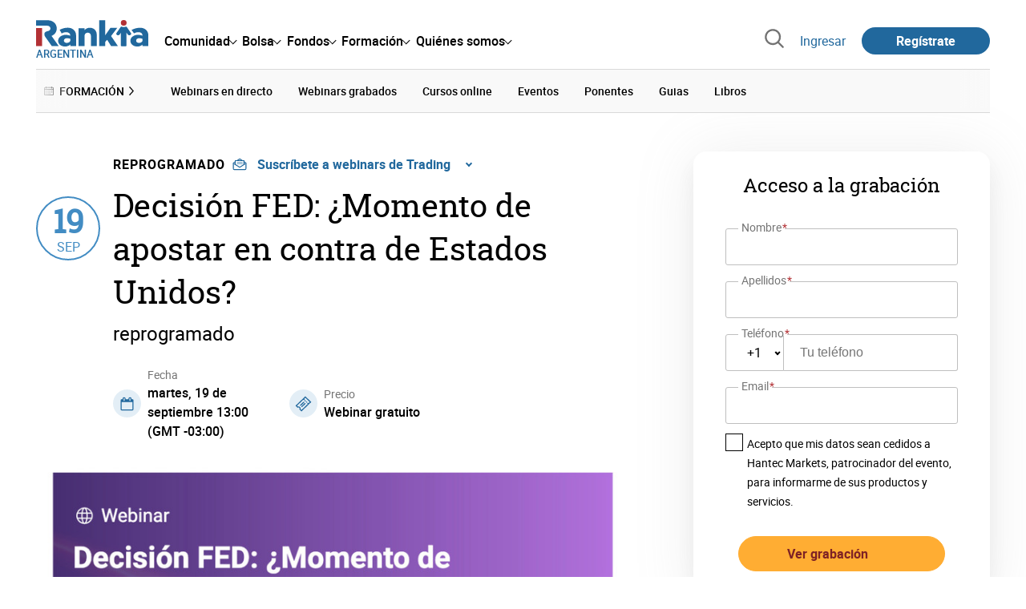

--- FILE ---
content_type: text/html; charset=utf-8
request_url: https://www.rankia.com.ar/brokers/hantec-markets/webinars/6196-decision-fed-momento-apostar-contra-estados-unidos
body_size: 21642
content:
<!DOCTYPE html>
<html itemscope itemtype='https://schema.org/WebPage' lang='es-ar' xml:lang='es-ar' xmlns='http://www.w3.org/1999/xhtml'>
<head>
<link href='https://bam-cell.nr-data.net' rel='preconnect'>
<link href='https://d31dn7nfpuwjnm.cloudfront.net' rel='preconnect'>
<link href='https://www.google-analytics.com' rel='preconnect'>
<link href='https://www.googletagservices.com' rel='preconnect'>
<link href='https://www.googletagmanager.com' rel='preconnect'>
<link href='https://cdn.mxpnl.com' rel='preconnect'>
<link href='https://connect.facebook.net' rel='dns-prefetch'>
<link href='https://www.googleadservices.com' rel='dns-prefetch'>
<link href='https://googleads.g.doubleclick.net' rel='dns-prefetch'>
<script>
  function removeHubSpotCookies() {
    const didomi = Didomi?.getUserStatus();
  
    // Required purposes for HubSpot
    const requiredPurposes = [
      'create_ads_profile',
      'create_content_profile',
      'measure_content_performance',
      'improve_products',
      'cookies',
      'device_characteristics'
    ];
  
    // Check if HubSpot is explicitly denied or any required purpose is denied
    const hubspotDenied = didomi?.vendors?.consent?.disabled?.includes('c:hubspot');
    const anyRequiredPurposeDenied = requiredPurposes.some(purpose =>
      didomi?.purposes?.consent?.disabled?.includes(purpose)
    );
  
    if (hubspotDenied || anyRequiredPurposeDenied) {
      // Create a interval to check for HubSpot cookies
      const checkForCookies = setInterval(() => {
        const cookies = document.cookie.split(';');
        const hasHubspotCookies = cookies.some(cookie => {
          const cookieName = cookie.split('=')[0].trim();
          return cookieName.startsWith('__hs') || cookieName === 'hubspotutk';
        });
  
        if (hasHubspotCookies) {
            clearInterval(checkForCookies);
            cookies.forEach(cookie => {
              const cookieName = cookie.split('=')[0].trim();
              if (cookieName.startsWith('__hs') || cookieName === 'hubspotutk') {
                document.cookie = `${cookieName}=; expires=Thu, 01 Jan 1970 00:00:00 GMT; path=/; domain=.${window.location.hostname}`;
              }
            });
          }
        }, 1000);
  
      // Clear the interval after 10 seconds to prevent infinite checking
      setTimeout(() => clearInterval(checkForCookies), 10000);
    }
  }
  
  window.didomiOnReady = window.didomiOnReady || []
  window.didomiOnReady.push(function () {
    removeHubSpotCookies()
  })
</script>
<script type="text/javascript" id="hs-script-loader" async defer src="//js-eu1.hs-scripts.com/25090479.js"></script>
<meta content='width=device-width, initial-scale=1' name='viewport'>
<meta content='text/html; charset=utf-8' http-equiv='Content-Type'>
<script>
  window.dataLayer = window.dataLayer || [];
  function gtag() { window.dataLayer.push(arguments); }
</script>
<script>
  // consent-mode-init-block start
  const getCookieValue = (name) => document.cookie
        .split('; ')
        .find((row) => row.startsWith(`${name}=`))
        ?.split('=')[1];
  
  const getGranted = cookie => cookie === 'true' ? 'granted' : 'denied'
  
  const cookieBanners = getCookieValue('banners')
  const cookieTracking = getCookieValue('tracking')
  
  gtag('consent', 'default', {
    functionality_storage: 'granted',
    ad_storage: getGranted(cookieBanners),
    analytics_storage: getGranted(cookieTracking),
    wait_for_update: 500,
    region: ['es-ar']
  });
  //consent-mode-init-block end
</script>
<script>
  (function(w,d,s,l,i){w[l]=w[l]||[];w[l].push({'gtm.start':
  new Date().getTime(),event:'gtm.js'});var f=d.getElementsByTagName(s)[0],
  j=d.createElement(s),dl=l!='dataLayer'?'&l='+l:'';j.async=true;j.src=
  'https://www.googletagmanager.com/gtm.js?id='+i+dl;f.parentNode.insertBefore(j,f);
  })(window,document,'script','dataLayer','GTM-KKRPWFG');
</script>
<script>
  window.dataLayer = window.dataLayer || []
  
  const areaSelectors = {"header":".rnk-Layout_MainHeader, .rnk-MainHeader","notifications":".rnk-Layout_NotificationsWrapper, .mobile-alerts","hero":".rnk-Hero, .rnk-Review_Header, .rnk-Hero-conversion","sidebar":".rnk-Layout_Sidebar-medium, .rnk-Layout_Sidebar-small","prefooter":".rnk-PreFooter","content":".rnk-Layout_Content, .rnk-Layout_Content-wide, .mobile-main","footer":".rnk-Footer","fixed-bottom":".rnk-FixedContainer"}
  const touchPoints = {"header":{"logo":".rnk-MainHeader_LogoWrapper","mega-menu":".rnk-MegaMenu_SectionsWrapper","sub-menu":".rnk-SectionNav","notification-bell":"notification-bell","search-preview":"#search-preview","profile-agent":"profile-agent"},"notifications":{"breadcrumbs":".breadcrumbs","disclamer":".rnk-Flash-disclaimer"},"hero":{"blog-author":".rnk-Blog_AuthorLink","blog-title":".rnk-Blog_Title","heading":".rnk-Hero_Heading","cta-button":".rnk-Hero_CtaWrapper .rnk-Button-cta, .rnk-Hero_CtaWrapper .rnk-Button-cta-orange","cta-dropdown-item":".rnk-Hero_CtaWrapper dropdown-item","sticky-title":".rnk-Hero_StickyTitleWrapper","navbar":".rnk-Hero_NavBar","review-header-cta":".rnk-Review_HeaderCta","metadata-item":".rnk-Metadata_Item"},"content":{"review-nav":".rnk-Review_Nav","post-footer":".rnk-BlogPost_Footer","post-related":".rnk-PostRelated"},"prefooter":{"blogs-list":".rnk-Home_BlogList","aviso-cfds":"#aviso-cfds"},"footer":{"social-network":".rnk-Footer_Social","navigation":".rnk-Footer_Copyright .rnk-Footer_Link"}}
  const bannerSlotNames = ["megabanner","megabanner-dos","megabanner-tres","megabanner-cuatro","megabanner-cinco","megabanner-bolsa","megabanner-fondos","megabanner-ahorro","megabanner-financiacion","sky-der","sky-izq","cintillo","boton","boton-dos","boton-tres","boton-cuatro","boton-cinco","boton-seis","robapaginas","robapaginas-dos","robapaginas-tres","robapaginas-cuatro","robapaginas-cinco","robapaginas-seis","robapaginas-300x250","robapaginas-300x600","robapaginas-300x90","robapaginas-dos-300x90","robapaginas-ahorro","robapaginas-bolsa","robapaginas-financiacion","robapaginas-fondos"]
  
  const bannerAreaSelectors = bannerSlotNames.reduce((accumulator, currentValue) => {
    accumulator[`banner-${currentValue}`] = `#${currentValue}-id`
    return accumulator
  }, {})
  
  const findParent = (target, object) => {
    for (const [identifier, selector] of Object.entries(object)) {
      if (target.closest(selector)) {
        return identifier;
      }
    }
    return 'no_especificado'
  }
  
  const findTrixAttachment = target => {
    const block = target.closest('action-text-attachment')
    const type = block?.attributes['content-type']?.value?.split('.')[2]
    if (type) return `widget_${type}`
    const presentation = block?.attributes['presentation']?.value
    if (presentation) return `widget_${presentation}`
    const userlink = block?.querySelector('a').href.includes('/usuarios/') ? 'userlink' : null
    if (userlink) return `widget_${userlink}`
    const wizard = target.closest('multistep-wizard')?.dataset?.captador
    if (wizard) return `asistente_${wizard}`
  
    return 'no_especificado'
  }
  
  const getAreaAndTouchpoint = target => {
    const area = findParent(target, areaSelectors)
    const touchPoint = findParent(target, bannerAreaSelectors)
  
    if (area === 'content') {
      const trixBlock = findTrixAttachment(target)
      if (trixBlock !== 'no_especificado') return [area, trixBlock]
    }
    if (touchPoint !== 'no_especificado') {
      return [area, touchPoint]
    } else if(area === 'sidebar') {
      return [area, target.closest('.rnk-SidebarBlock')?.id]
    } else if (area !== 'no_especificado' && area !== 'fixed-bottom') {
      return [area, findParent(target, touchPoints[area])]
    }
  
    return [area, touchPoint]
  }
  
  const getTextOrImg = node => {
    return node.innerText ? node.innerText.trim() : node.querySelector('img')?.outerHTML || 'no_especificado'
  }
  
  const getUrlData = href => {
    let url = ''
    let type = 'no_especificado'
    let id = 'no_especificado'
    let params = {}
  
    try {
      url = new URL(href)
    } catch(error) {
      return [type, id, params]
    }
  
    if (url.hostname === 'bit.ly') {
      type = 'Bitly'
    } else if (url.hostname === 'go.rankia.com') {
      type = 'JotURL'
    } else if ((url.hostname.includes('.rankia.') && url.pathname.startsWith('/redirections')) || url.hostname === 'red.rankia.com') {
      type = 'Nativo'
      if (url.search) {
        for ([key, value] of url.searchParams.entries()) { if (key.startsWith('cta')) params[key] = value }
      }
      if (url.hostname === 'red.rankia.com') {
        id = url.pathname.split('/').pop()
      }
    }
    if (type !== 'no_especificado') {
      id = url.pathname.split('/').pop()
    }
    return [type, id, params]
  }
  
  const getTargetData = (target, href = '') => {
    const url = href ? href : target.href
    const [redirectionType, redirectionId, params] = getUrlData(url)
    const [area, touchPoint] = getAreaAndTouchpoint(target)
    const isRedirection = redirectionType !== 'no_especificado'
    const options = {
      event: isRedirection ? 'redirectionClick' : 'linkClick',
      anchorContent: getTextOrImg(target),
      area: area,
      destinationURL: url,
      obfuscated: target.tagName !== 'A',
      redirectionType: redirectionType,
      redirectionId: redirectionId,
      touchPoint: touchPoint
    }
    return Object.assign(options, params)
  }
  
  window.setObfucatedDataToDatalayer = (target, url) => {
    window.dataLayer.push(getTargetData(target, url))
  }
  
  document.addEventListener('click', evt => {
    const clickedElement = evt.target
    const anchor = clickedElement.closest('A')
  
    if (anchor && (anchor.href.startsWith('https://') || anchor.href.startsWith('http://') || anchor.href.startsWith('/'))) {
      window.dataLayer.push(getTargetData(anchor));
    }
  }, true)
</script>


<title>Decisión FED: ¿Momento de apostar en contra de Estados Unidos?</title>
<meta content='Con más de un 90% de probabilidad, el mercado espera que la FED de Estados Unidos decida mantener su tasa de interés en 5.50%. ¿Cómo afectará esto al mercado? ¿Caerá la confianza sobre las acciones en Wall Street? ¿En qué podemos invertir? Respuestas a estas preguntas y más en la previa de la decisión de la Reserva Federal de Estados Unidos.' name='description'>
<meta content='2023-09-11T17:15:55-03:00' name='date'>
<meta content='noindex' name='robots'>
<meta name="csrf-param" content="authenticity_token" />
<meta name="csrf-token" content="_8ADV3hAuOrqCr1c3IgVib8kQEQMT06zrezZqMtDCSZJlpiVbghgFxV12yo_Hzf0Po8WcwC9E-ZpiJrbdHOJYQ" />

<link rel="preload" href="/assets/roboto-regular-870ef492e002e33a3aa893966cd38dd6d6d80c1beb1d7251d8b8e5f23631c9c4.woff2" as="font" type="font/woff2" crossorigin="anonymous">
<link rel="preload" href="/assets/roboto-italic-98402cf565e09a54bf66b59506b72c155fc5baf3e9259e3c7c7c2a611bb0428b.woff2" as="font" type="font/woff2" crossorigin="anonymous">
<link rel="preload" href="/assets/roboto-medium-50d7a83d9c3500e30463a029d9987a88de206c7dcbbec0830ac1bc92e9a465b1.woff2" as="font" type="font/woff2" crossorigin="anonymous">
<link rel="preload" href="/assets/roboto-bold-e280d11c13e4712c1508a9b5770d89c04259e3be10a572677206348cfae019cd.woff2" as="font" type="font/woff2" crossorigin="anonymous">
<link rel="preload" href="/assets/roboto-slab-118eddb9cdbe3f35ad704abb80c7a1700c4ce9e7be1a9c454eea771cc83d60fa.woff2" as="font" type="font/woff2" crossorigin="anonymous">
<link rel="preload" href="/assets/fonts-fc7a360167c6aa29234e02e2b9e2c9c3293cd59d11e285672456206cd527315e.css" as="style" type="text/css">
<link rel="stylesheet" href="/assets/fonts-fc7a360167c6aa29234e02e2b9e2c9c3293cd59d11e285672456206cd527315e.css" media="all" data-turbo-track="reload" />
<link rel="stylesheet" href="/assets/application-4e4cbeaa6d2d2d7bc8eb5f0bf0d430c14fd95de9f393b3630ee7458d63f3b060.css" media="all" data-turbo-track="reload" />



<link rel="icon" type="image/x-icon" href="/assets/favicon/favicon-4074964808af5e191fa99f1cdaf09fda63446d8d740b00d89bec21864637541d.ico" />
<link rel="apple-touch-icon" type="image/png" href="/assets/favicon/apple-touch-icon-c91689e8977312556edff16f659a29393c4a11f74685f99c1ca02b6fc7b6a44e.png" sizes="180x180" />
<link rel="icon" type="image/png" href="/assets/favicon/favicon-32x32-0c83aec75b6a53e74ccb7cac04b32a249ce1b17ec94e9f8b9367bc4890625e02.png" sizes="32x32" />
<link rel="icon" type="image/png" href="/assets/favicon/favicon-16x16-619944f642b65e4b8751c62b455133a3c61e08bbd99d7bb7f9ea2838a396385e.png" sizes="16x16" />
<link rel="mask-icon" type="image/x-icon" href="/assets/favicon/safari-pinned-tab-b8f7d03f88f89437790c2bf7a4215f588e0e4930b5b98848dc4e56409e88a75a.svg" color="#21689d" />
<meta content='#ffffff' name='msapplication-TileColor'>
<meta content='#ffffff' name='theme-color'>
<link href='https://www.rankia.com.ar/titulares/feed.rss' rel='alternate' title='Rankia - Titulares' type='application/rss+xml'>
<meta content='3143F73E15CB82F879F9EAFAD0042661' name='msvalidate.01'>
<meta content="https://d31dn7nfpuwjnm.cloudfront.net/images/cursos/6196_original_1694463557.jpg?1694463557" itemprop="image" />
<meta content="Decisión FED: ¿Momento de apostar en contra de Estados Unidos?" itemprop="name" />
<meta content="Con más de un 90% de probabilidad, el mercado espera que la FED de Estados Unidos decida mantener su tasa de interés en 5.50%. ¿Cómo afectará esto al mercado? ¿Caerá la confianza sobre las acciones en Wall Street? ¿En qué podemos invertir? Respuestas a estas preguntas y más en la previa de la decisión de la Reserva Federal de Estados Unidos.

Webinar patrocinado por:

" itemprop="description" />
<meta content="summary_large_image" name="twitter:card" />
<meta content="@RankiaArgentina" name="twitter:site" />
<meta content="https://d31dn7nfpuwjnm.cloudfront.net/images/cursos/6196_original_1694463557.jpg?1694463557" name="twitter:image" />
<meta content="Decisión FED: ¿Momento de apostar en contra de Estados Unidos?" name="twitter:title" />
<meta content="Con más de un 90% de probabilidad, el mercado espera que la FED de Estados Unidos decida mantener su tasa de interés en 5.50%. ¿Cómo afectará esto al mercado? ¿Caerá la confianza sobre las acciones en Wall Street? ¿En qué podemos invertir? Respuestas a estas preguntas y más en la previa de la decisión de la Reserva Federal de Estados Unidos.

Webinar patrocinado por:

" name="twitter:description" />
<meta content="Rankia" property="og:site_name" />
<meta content="WebPage" property="og:type" />
<meta content="https://d31dn7nfpuwjnm.cloudfront.net/images/cursos/6196_original_1694463557.jpg?1694463557" property="og:image" />
<meta content="Decisión FED: ¿Momento de apostar en contra de Estados Unidos?" property="og:title" />
<meta content="Con más de un 90% de probabilidad, el mercado espera que la FED de Estados Unidos decida mantener su tasa de interés en 5.50%. ¿Cómo afectará esto al mercado? ¿Caerá la confianza sobre las acciones en Wall Street? ¿En qué podemos invertir? Respuestas a estas preguntas y más en la previa de la decisión de la Reserva Federal de Estados Unidos.

Webinar patrocinado por:

" property="og:description" />
<meta content="https://www.rankia.com.ar/brokers/hantec-markets/webinars/6196-decision-fed-momento-apostar-contra-estados-unidos" property="og:url" />
<meta content="2023-09-11 17:15:55 -0300" property="article:published_time" />
<meta content="2023-09-11 17:15:55 -0300" property="article:modified_time" />
<meta content="Hantec Markets, Trading, Traders" property="article:tag" />


<script src="/assets/application-683251982bc5539bd3612959c81d060e9cba0b5a4d51142792e5d0d8f845cee1.js" defer="defer" data-turbo-track="reload"></script>
<script src="/packs/js/popbox-bf87270fa0194f10379e.js" defer="defer" data-turbo-track="reload"></script>
<script src="/packs/js/basic-components-91633892417f48e888dc.js" defer="defer" data-turbo-track="reload"></script>
<script src="/packs/js/notificaciones-a96d492426ab506d8c59.js" defer="defer" data-turbo-track="reload"></script>
<script src="/packs/js/search-3ac3b5827d67c7f31427.js" defer="defer" data-turbo-track="reload"></script>
<script src="/packs/js/megamenu-ca3da5db522ab843b6f5.js" defer="defer" data-turbo-track="reload"></script>
<script src="/packs/js/o9n-5b6de735dd39d57f4806.js" defer="defer" data-turbo-track="reload"></script>
<script src="/packs/js/hotwired-137a2790c847b6ca9c0c.js" defer="defer" data-turbo-track="reload"></script>
<script src="https://securepubads.g.doubleclick.net/tag/js/gpt.js" async="async"></script>
<script>
  window.googletag = window.googletag || {cmd: []}
  
  window.isDlBannerAllows = () => {
    if (true) return true
  
    return !!dataLayer?.find(item => item[0] === 'consent' && item[2].ad_storage === 'granted')
  }
  
  window.getDlfield = (fieldName) => {
    // find the last object with 'event' field equals to 'pageView'
    const lastPageViewObject = dataLayer?.slice().reverse().find(item => item['event'] === 'page_view')
    return lastPageViewObject?.[fieldName]
  }
  
  window.initGtagSlot = (slotId, slotName, sizes) => {
    const slot = googletag.pubads().getSlots().find(slot => slot.getSlotElementId() === slotId)
    if (slot) {
      return googletag.pubads().refresh([slot])
    }
    return googletag.defineSlot('1006594/rankiaar', sizes, slotId).setTargeting('pos', [slotName]).addService(googletag.pubads())
  }
  
  window.displayGtagSlot = (slotId) => {
    googletag.cmd.push(function() {
      const slot = googletag.pubads().getSlots().find(slot => slot.getSlotElementId() === slotId)
      if (slot) {
        return googletag.display(slot);
      }
      const thisSlot = allSlots?.find(item => item[0] === slotId)
      if (thisSlot) {
        const [_, slotName, sizes] = thisSlot
        googletag.defineSlot('1006594/rankiaar', sizes, slotId).setTargeting('pos', [slotName]).addService(googletag.pubads())
        return googletag.display(slotId);
      }
    })
  }
  
  window.displayAllGtagSlots = () => {
    googletag.pubads().getSlots().forEach(slot => googletag.display(slot.getSlotElementId()))
  }
</script>
<script>
  const allSlots = [
    ['megabanner-id', 'megabanner', [[970, 90], [728, 90]]],
    ['megabanner-dos-id', 'megabanner_dos', [[970, 90], [728, 90]]],
    ['sky-izq-id', 'sky_izq', [[160, 600], [120, 600]]],
    ['sky-der-id', 'sky_der', [[160, 600], [120, 600]]],
  ]
  
  window.addSlots = (slots) => {
    if (allSlots.find(item => item[0] === slots[0])) return
  
    allSlots.push(slots)
  }
  
  window.googletagInint = () => {
    if (isDlBannerAllows()) {
  
      googletag.cmd.push(function() {
        allSlots.forEach(item => {
          return initGtagSlot(...item)
        })
  
        googletag.pubads()
          .setTargeting('perfil', [getDlfield('buyer_profile')])
          .setTargeting('etiqueta', [getDlfield('tag_main')])
          .setTargeting('blog', [getDlfield('blog')])
          .setTargeting('pageID', [getDlfield('page_id')])
  
        googletag.pubads().collapseEmptyDivs()
        googletag.pubads().enableSingleRequest()
        googletag.pubads().setCentering(true)
        googletag.enableServices()
        googletag.pubads().getSlots().forEach(slot => {
          googletag.pubads().refresh([slot])
        })
      })
    }
  }
  
  document.addEventListener('turbo:load', googletagInint)
</script>


<script>
  window.addEventListener('load', function () {
    loadBanners()
  })
  document.addEventListener('turbo:frame-load', function () {
    googletag.cmd.push(function() {
      googletag.destroySlots()
      loadBanners()
    })
  })
  
  document.addEventListener('load-awesomplete-css', function () {
    const awesompleteCss = document.createElement('link')
    awesompleteCss.rel = 'stylesheet'
    awesompleteCss.media = 'screen'
    awesompleteCss.href = '/assets/awesomplete.min-489369b2d6ba80968c22f8c6733a4ba8bc983d6b067823a602c4bebc85924400.css'
    document.head.appendChild(awesompleteCss)
  })
  
  document.addEventListener('DOMContentLoaded', function () {
    window.googletag = window.googletag || {cmd: []}
    googletag.cmd.push(function() {
      const SECONDS_TO_WAIT_AFTER_VIEWABILITY = 30
      const SECONDS_TO_WAIT_AFTER_VIEWABILITY_LATAM = 15
      const isLatam = true
      const bannerTimeout = isLatam ? SECONDS_TO_WAIT_AFTER_VIEWABILITY_LATAM : SECONDS_TO_WAIT_AFTER_VIEWABILITY
  
      googletag.pubads().addEventListener('impressionViewable', function(event) {
        let slot = event.slot
        setTimeout(function() {
            googletag.pubads().refresh([slot])
          },
          bannerTimeout * 1000
        )
      })
    })
  })
</script>

</head>
<body>
<turbo-frame data-turbo-action='advance' id='content'>

<script type='application/javascript'>
document.addEventListener('turbo:frame-render', function () {
  document.title = 'Decisión FED: ¿Momento de apostar en contra de Estados Unidos?'

  let metaDescription = 'Con más de un 90% de probabilidad, el mercado espera que la FED de Estados Unidos decida mantener su tasa de interés en 5.50%. ¿Cómo afectará esto al mercado? ¿Caerá la confianza sobre las acciones en Wall Street? ¿En qué podemos invertir? Respuestas a estas preguntas y más en la previa de la decisión de la Reserva Federal de Estados Unidos.'

  let metaDate = '2023-09-11T17:15:55-03:00'

  if (document.querySelector('meta[name="description"]') === null) {
    createElementAndAddIt('description', metaDescription)
  }
  else {
    document.querySelector('meta[name="description"]').setAttribute('content', metaDescription)
  }

  if(metaDate !== 0) {
    if (document.querySelector('meta[name="date"]') === null) {
      createElementAndAddIt('date', metaDate)
    } else {
      document.querySelector('meta[name="date"]').setAttribute('content', metaDate)
    }
  }
})

function createElementAndAddIt(name, content) {
  let element = document.createElement('meta')
  element.name = name
  element.setAttribute('content', content)

  document.querySelector('title').insertAdjacentElement('afterend',element);
}

</script>

<div class='nojs rnk-Page seccion-webinar bolsa' data-layout='application' id='layout-block'>



<!-- Google Tag Manager (noscript) -->
<noscript>
<iframe height='0' src='https://www.googletagmanager.com/ns.html?id=GTM-KKRPWFG' style='display:none;visibility:hidden' width='0'></iframe>
</noscript>
<!-- End Google Tag Manager (noscript) -->

<link rel="stylesheet" href="/assets/components/vc-image-box-4d8171dc7641b2e094cdb19981e64b40b75ea174239c96a8ca0971b1f73392bb.css" media="all" data-turbo-track="reload" />

<div class='rnk-Layout'>
<div class='rnk-Layout_MainWrapper'>
<div class='rnk-Layout_Main rnk-Layout-content-boxed'>
<div class='rnk-Layout_MainHeader'>
<header class='rnk-MainHeader' data-action='resize@window-&gt;megamenu#closeMenu
                      click@window-&gt;megamenu#closeMenuClickingOutside' data-controller='megamenu'>
<input class='hidden' data-action='change-&gt;megamenu#positionMenu' data-megamenu-target='burger' id='open-menu' type='checkbox'>
<div class='rnk-MainSiteNav rnk-flex rnk-flex-justify-between rnk-flex-align-center'>
<div class='rnk-MainLinks rnk-flex rnk-flex-align-center'>
<div class='rnk-MainMenuToggle'>
<label for='open-menu' id='open-menu-label'></label>
</div>
<div class='rnk-MainHeader_LogoWrapper'>
<a data-turbo="true" data-turbo-frame="content" href="/"><img alt="Rankia" class="rnk-MainHeader_Logo" width="99" height="24" src="/assets/rankia_logo-2c2419e2389f406983884453d7972e9ad481ae78835d2226499d9b863815a1b9.svg" /></a>
<span class='rnk-MainHeader_LogoText'>Argentina</span>
</div>
<nav aria-label='Barra de navegación principal' class='rnk-MegaMenu rnk-MegaMenu-seo' role='menubar'>
<div class='rnk-MegaMenu_Main' data-megamenu-target='mainNav'>
<div class='rnk-MegaMenu_MainItem'>
<button aria-haspopup='true' class='rnk-Button-reset rnk-MegaMenu_Item rnk-MegaMenu_Item-toggler-main rnk-MegaMenu_Item-toggler-main-arrow' data-action='click-&gt;megamenu#togglerMainNavClick' data-gap='comunidad' data-megamenu-target='togglerMainNav' data-title='comunidad' id='megamenu-comunidad-toggler' role='menuitem'>
<span>Comunidad</span>
</button>
</div>
<div class='rnk-MegaMenu_MainItem'>
<button aria-haspopup='true' class='rnk-Button-reset rnk-MegaMenu_Item rnk-MegaMenu_Item-toggler-main rnk-MegaMenu_Item-toggler-main-arrow' data-action='click-&gt;megamenu#togglerMainNavClick' data-gap='bolsa' data-megamenu-target='togglerMainNav' data-title='bolsa' id='megamenu-bolsa-toggler' role='menuitem'>
<span>Bolsa</span>
</button>
</div>
<div class='rnk-MegaMenu_MainItem'>
<button aria-haspopup='true' class='rnk-Button-reset rnk-MegaMenu_Item rnk-MegaMenu_Item-toggler-main rnk-MegaMenu_Item-toggler-main-arrow' data-action='click-&gt;megamenu#togglerMainNavClick' data-gap='fondos' data-megamenu-target='togglerMainNav' data-title='fondos' id='megamenu-fondos-toggler' role='menuitem'>
<span>Fondos</span>
</button>
</div>
<div class='rnk-MegaMenu_MainItem'>
<button aria-haspopup='true' class='rnk-Button-reset rnk-MegaMenu_Item rnk-MegaMenu_Item-toggler-main rnk-MegaMenu_Item-toggler-main-arrow' data-action='click-&gt;megamenu#togglerMainNavClick' data-gap='formacion' data-megamenu-target='togglerMainNav' data-title='formacion' id='megamenu-formacion-toggler' role='menuitem'>
<span>Formación</span>
</button>
</div>
<div class='rnk-MegaMenu_MainItem'>
<button aria-haspopup='true' class='rnk-Button-reset rnk-MegaMenu_Item rnk-MegaMenu_Item-toggler-main rnk-MegaMenu_Item-toggler-main-arrow' data-action='click-&gt;megamenu#togglerMainNavClick' data-gap='quienes_somos' data-megamenu-target='togglerMainNav' data-title='quienes-somos' id='megamenu-quienes-somos-toggler' role='menuitem'>
<span>Quiénes somos</span>
</button>
</div>
</div>
</nav>

</div>
<div class='rnk-MainTools rnk-flex rnk-flex-align-center'>
<div class='rnk-Elastic' data-controller='search-preview' id='search-preview'>
<button class='rnk-Elastic_IconLupa' data-action='search-preview#show' title='Buscar en Rankia'>
<span class="rnk-svg-icon-pseudo rnk-Elastic_Icon rnk-text-color-grey-darker" style="--icon-url: url(/assets/icons/icon-search-grey-7cef8b165cec2020f15f7e12a2144972fcd3661f8a2919982389f198c14ccd81.svg); --icon-size: 1em"></span>
</button>
<div class='rnk-Elastic_Search' data-action='resize@window-&gt;search-preview#resize tab-click-&gt;search-preview#tabClick' data-search-preview-target='search'>
<div class='rnk-Elastic_SearchFormWrapper'>
<form data-search-preview-target="form" data-action="submit-&gt;search-preview#submit" class="rnk-Elastic_SearchForm" action="/buscador" accept-charset="UTF-8" method="get"><input data-search-preview-target='selectedCategory' name='categoria' type='hidden'>
<div class='rnk-Elastic_SearchBoxWrapper rnk-flex rnk-width-wide rnk-flex-align-center rnk-flex-justify-between'>
<input type="search" name="q" id="q" placeholder="Busca en Rankia..." class="rnk-Elastic_SearchBox" data-search-preview-target="q" data-action="input-&gt;search-preview#input" autocomplete="off" />
<div class='rnk-flex relative'>
<input type="image" src="https://www.rankia.com.ar/assets/icons/search-primary-f6586de80998c67a47f90feae8f5ce3d95d17fc8891b60086b91c8c55a9c4768.svg" class="rnk-Elastic_SearchSubmit" alt="Buscar en Rankia" data-search-preview-target="submit" />
<div class='rnk-Elastic_SearchLoading invisible' data-search-preview-target='loading'>
<img class="rnk-Elastic_SearchLoadingIcon" loading="lazy" src="https://www.rankia.com.ar/assets/icons/loading-009a44d6cde9bc6fadfc0f92e8dac6e0007806bb641003c597fe47e4ad0b36b7.svg" />
</div>
</div>
</div>
</form><div class='rnk-ComponentTabs hidden' data-action='resize@window-&gt;search-tabs#resize' data-controller='search-tabs' data-search-preview-target='searchTabs'>
<button class='rnk-Button rnk-ComponentTabsNav rnk-ComponentTabsNav-left' data-action='search-tabs#arrowLeftClick' data-search-tabs-target='arrowLeft' type='button'>
<span class="rnk-svg-icon-pseudo svg-icon-rotate-180 rnk-ComponentTabsNavIcon" style="--icon-url: url(/assets/icons/caret-outline-af0c968e9f35ed8cb36d9c6c266be072265fd720299ea91c640ba5093f3e8f2f.svg); --icon-size: .75em"></span>
</button>
<div class='rnk-ComponentTabsViewport' data-action='scroll-&gt;search-tabs#viewportScroll' data-search-tabs-target='viewport'>
<div aria-label='Navegación en pestañas' class='rnk-ComponentTabsList' data-action='transitionend-&gt;search-tabs#transitionEnd' data-search-tabs-target='bar' role='tablist'>
<div aria-selected='true' class='rnk-ComponentTabsItem' data-action='click-&gt;search-tabs#tabClick' data-category='todo' data-search-tabs-target='tab' role='tab'>
Todo
</div>
<div aria-selected='false' class='rnk-ComponentTabsItem' data-action='click-&gt;search-tabs#tabClick' data-category='foros' data-search-tabs-target='tab' role='tab'>
Foros
</div>
<div aria-selected='false' class='rnk-ComponentTabsItem' data-action='click-&gt;search-tabs#tabClick' data-category='blogs' data-search-tabs-target='tab' role='tab'>
Blogs
</div>
<div aria-selected='false' class='rnk-ComponentTabsItem' data-action='click-&gt;search-tabs#tabClick' data-category='entidades' data-search-tabs-target='tab' role='tab'>
Entidades
</div>
<div aria-selected='false' class='rnk-ComponentTabsItem' data-action='click-&gt;search-tabs#tabClick' data-category='productos' data-search-tabs-target='tab' role='tab'>
Productos
</div>
<div aria-selected='false' class='rnk-ComponentTabsItem' data-action='click-&gt;search-tabs#tabClick' data-category='expertos' data-search-tabs-target='tab' role='tab'>
Expertos
</div>
<div aria-selected='false' class='rnk-ComponentTabsItem' data-action='click-&gt;search-tabs#tabClick' data-category='usuarios' data-search-tabs-target='tab' role='tab'>
Usuarios
</div>
<div aria-selected='false' class='rnk-ComponentTabsItem' data-action='click-&gt;search-tabs#tabClick' data-category='formacion' data-search-tabs-target='tab' role='tab'>
Formación
</div>
<div aria-selected='false' class='rnk-ComponentTabsItem' data-action='click-&gt;search-tabs#tabClick' data-category='videos' data-search-tabs-target='tab' role='tab'>
Vídeos
</div>
</div>
<div class='rnk-ComponentTabsIndicator' data-search-tabs-target='indicator'></div>
</div>
<button class='rnk-Button rnk-ComponentTabsNav rnk-ComponentTabsNav-right' data-action='search-tabs#arrowRightClick' data-search-tabs-target='arrowRight' type='button'>
<span class="rnk-svg-icon-pseudo rnk-ComponentTabsNavIcon" style="--icon-url: url(/assets/icons/caret-outline-af0c968e9f35ed8cb36d9c6c266be072265fd720299ea91c640ba5093f3e8f2f.svg); --icon-size: .75em"></span>
</button>
</div>

</div>
<div class='rnk-Elastic_SearchPopular rnk-display-none-mobile' data-search-preview-target='popularSearch'></div>
<div class='rnk-Elastic_Preview rnk-Elastic_Preview-collapsed' data-search-preview-target='preview'></div>
</div>
</div>

<div class='rnk-MainAccess rnk-MainAccess_Links'>
<form class="rnk-inline" method="post" action="/login?destino_login=%2Fbrokers%2Fhantec-markets%2Fwebinars%2F6196-decision-fed-momento-apostar-contra-estados-unidos"><button class="rnk-Button-reset rnk-MainAccess_Link" type="submit">Ingresar</button><input type="hidden" name="authenticity_token" value="n7iygIZI4s26D8B7QhjeV9pCce-68n0uec7FIMPsTmsEByrVQCA1KD01NFhDRqztsRK5mFKyZMQF8vMGPpXMHg" autocomplete="off" /></form>
<form class="rnk-inline" method="post" action="/registrame"><button title="Regístrate en Rankia" class="rnk-Button-primary rnk-Button-small rnk-Button-pill rnk-margin-left-medium rnk-MainAccess_Link-register" type="submit">Regístrate
</button><input type="hidden" name="authenticity_token" value="G5h62KSbgumx81E8NlEjM6tL-9DEo0QNBdXeROYG70mjdcKWOrxVe9XCOFWS1wl8glmPJn5wc5STsU_8CPXWGQ" autocomplete="off" /></form></div>
<div class='rnk-MainAccess'>
<div class='rnk-Button-primary rnk-Button-small rnk-Button-pill rnk-MainAccess_Access' onclick='popupAcceder()'>
<svg xmlns="http://www.w3.org/2000/svg" class="svg-icon-user-white" viewBox="0 0 512 512" width="1.2em" height="1.2em">
  <path fill="#fff" d="M255,252.76a91.69,91.69,0,1,0-91.68-91.68A91.68,91.68,0,0,0,255,252.76Zm153.81,77.73c-39.76-24.07-98.93-39.62-150.75-39.62-53.67,0-114.56,16.07-155.13,40.93a35.91,35.91,0,0,0-17,30.48v.16l1,66.61a13.78,13.78,0,0,0,13.8,13.56H412.23A13.77,13.77,0,0,0,426,428.86V361.05A35.9,35.9,0,0,0,408.85,330.49Z"></path>
</svg>
<span>Acceder</span>
</div>
</div>


</div>
</div>
<nav aria-label='Navegación principal' class='rnk-MegaMenu_SectionsWrapper rnk-MegaMenu-seo' data-megamenu-target='wrapper'>
<div class='rnk-MegaMenu_Section rnk-MegaMenu_Section-has-3-columns' data-megamenu-target='section' id='megamenu-comunidad' role='menu'>
<div class='rnk-MegaMenu_SectionColumn rnk-MegaMenu_SectionColumn-intro'>
<b class='h3'>Participa en la comunidad financiera de habla hispana con más de un millón de usuarios registrados.</b>
</div>

<div class='rnk-MegaMenu_SectionColumn'>
<div class='rnk-MegaMenu_SectionItem'>
<div aria-haspopup='true' class='rnk-MegaMenu_Item-toggler rnk-MegaMenu_Item' onclick='this.parentElement.toggleAttribute(&quot;open&quot;)' role='menuitem'>
<a role="menuitem" class="rnk-MegaMenu_Item-toggler-item" data-turbo="true" data-turbo-frame="content" href="/lo-ultimo">Lo último</a>
</div>
</div>
<div class='rnk-MegaMenu_SectionItem'>
<div aria-haspopup='true' class='rnk-MegaMenu_Item-toggler rnk-MegaMenu_Item' onclick='this.parentElement.toggleAttribute(&quot;open&quot;)' role='menuitem'>
<a role="menuitem" class="rnk-MegaMenu_Item-toggler-item" data-turbo="true" data-turbo-frame="content" href="/foros">Foros</a>
</div>
</div>
<div class='rnk-MegaMenu_SectionItem'>
<div aria-haspopup='true' class='rnk-MegaMenu_Item-toggler rnk-MegaMenu_Item' onclick='this.parentElement.toggleAttribute(&quot;open&quot;)' role='menuitem'>
<a role="menuitem" class="rnk-MegaMenu_Item-toggler-item" data-turbo="true" data-turbo-frame="content" href="/blogs">Blogs</a>
</div>
</div>
<div class='rnk-MegaMenu_SectionItem'>
<div aria-haspopup='true' class='rnk-MegaMenu_Item-toggler rnk-MegaMenu_Item' onclick='this.parentElement.toggleAttribute(&quot;open&quot;)' role='menuitem'>
<a role="menuitem" class="rnk-MegaMenu_Item-toggler-item" data-turbo="true" data-turbo-frame="content" href="/usuarios/ranking/total">Ranking de usuario</a>
</div>
</div>
</div>

<a role="menuitem" class="rnk-MegaMenu_SectionColumn rnk-MegaMenu_SectionColumn-promo" data-turbo="true" data-turbo-frame="content" href="/blogs"><div class='rnk-MegaMenu_SectionColumn-promoContent'>
<div class='rnk-MegaMenu_SectionColumn-promoBadge'>
Lo mejor de comunidad
</div>
<b class='rnk-block rnk-margin-bottom-small rnk-MegaMenu_SectionColumn-promoTitle'>
<span class='rnk-MegaMenu_SectionColumn-promoTextBackground'>Nuestros blogs de bolsa contienen todo lo que necesitas para empezar a invertir ¿Los conoces?</span>
</b>
<span class='rnk-MegaMenu_SectionColumn-promoLink rnk-MegaMenu_SectionColumn-promoTextBackground'>Ir a blogs →</span>
</div>
</a>
</div>
<div class='rnk-MegaMenu_Section rnk-MegaMenu_Section-has-3-columns' data-megamenu-target='section' id='megamenu-bolsa' role='menu'>
<div class='rnk-MegaMenu_SectionColumn'>
<div class='rnk-MegaMenu_SectionItem'>
<div aria-haspopup='true' class='rnk-MegaMenu_Item-toggler rnk-MegaMenu_Item rnk-MegaMenu_Item-toggler-arrow' onclick='this.parentElement.toggleAttribute(&quot;open&quot;)' role='menuitem'>
<a role="menuitem" class="rnk-MegaMenu_Item-toggler-item" data-turbo="true" data-turbo-frame="content" href="/bolsa">Bolsa</a>
</div>
<div class='rnk-MegaMenu_Subsection'>
<a class="rnk-MegaMenu_Item" role="menuitem" data-turbo="true" data-turbo-frame="content" href="/blog/analisis-merval">Blog Análisis del Merval</a>
<a class="rnk-MegaMenu_Item" role="menuitem" data-turbo="true" data-turbo-frame="content" href="/blog/analisis-merval/3426098-mejores-brokers-argentina-para-forex-cfds-acciones">Mejores brokers Argentina</a>
<a class="rnk-MegaMenu_Item" role="menuitem" data-turbo="true" data-turbo-frame="content" href="/brokers/comparador">Comparador de brokers</a>
<a class="rnk-MegaMenu_Item" role="menuitem" data-turbo="true" data-turbo-frame="content" href="/acciones/comparador">Comparador de acciones</a>
<a class="rnk-MegaMenu_Item" role="menuitem" data-turbo="true" data-turbo-frame="content" href="/foros/bolsa/temas">Foro</a>
</div>
</div>
</div>

<div class='rnk-MegaMenu_SectionColumn'>
<div class='rnk-MegaMenu_SectionItem'>
<div aria-haspopup='true' class='rnk-MegaMenu_Item-toggler rnk-MegaMenu_Item' onclick='this.parentElement.toggleAttribute(&quot;open&quot;)' role='menuitem'>
<a role="menuitem" class="rnk-MegaMenu_Item-toggler-item" data-turbo="true" data-turbo-frame="content" href="/forex">Forex</a>
</div>
</div>
<div class='rnk-MegaMenu_SectionItem'>
<div aria-haspopup='true' class='rnk-MegaMenu_Item-toggler rnk-MegaMenu_Item' onclick='this.parentElement.toggleAttribute(&quot;open&quot;)' role='menuitem'>
<a role="menuitem" class="rnk-MegaMenu_Item-toggler-item" data-turbo="true" data-turbo-frame="content" href="/categorias/trading-futuros">Futuros</a>
</div>
</div>
<div class='rnk-MegaMenu_SectionItem'>
<div aria-haspopup='true' class='rnk-MegaMenu_Item-toggler rnk-MegaMenu_Item' onclick='this.parentElement.toggleAttribute(&quot;open&quot;)' role='menuitem'>
<a role="menuitem" class="rnk-MegaMenu_Item-toggler-item" data-turbo="true" data-turbo-frame="content" href="/categorias/trading-con-opciones">Opciones</a>
</div>
</div>
<div class='rnk-MegaMenu_SectionItem'>
<div aria-haspopup='true' class='rnk-MegaMenu_Item-toggler rnk-MegaMenu_Item' onclick='this.parentElement.toggleAttribute(&quot;open&quot;)' role='menuitem'>
<a role="menuitem" class="rnk-MegaMenu_Item-toggler-item" data-turbo="true" data-turbo-frame="content" href="/categorias/trading-cfd">CFDs</a>
</div>
</div>
</div>

<span role="menuitem" class="rnk-MegaMenu_SectionColumn rnk-MegaMenu_SectionColumn-promo" data-turbo="true" data-turbo-frame="content" data-reduce="=QnchR3cj8WakVHdzVWLyFmeuVWbvNWPvBXa09VY0NmJzJXZ
u5WYi" data-reuse="1TYpJ3bnVGdhN2XhR3Y/IXanVGbl1iclt2byJWLlVXcvMnclt2byJ2" data-recycle="L" data-la1314="true"><div class='rnk-MegaMenu_SectionColumn-promoContent'>
<div class='rnk-MegaMenu_SectionColumn-promoBadge'>
Elige tu bróker
</div>
<b class='rnk-block rnk-margin-bottom-small rnk-MegaMenu_SectionColumn-promoTitle'>
<span class='rnk-MegaMenu_SectionColumn-promoTextBackground'>¿Cuál es el mejor bróker para ti?</span>
</b>
<p class='rnk-MegaMenu_SectionColumn-promoText rnk-margin-none rnk-margin-bottom-medium'>
<span class='rnk-MegaMenu_SectionColumn-promoTextBackground'>Te ayudaremos a saber cuál es el bróker que se adapta mejor a tus necesidades</span>
</p>
<span class='rnk-MegaMenu_SectionColumn-promoLink rnk-MegaMenu_SectionColumn-promoTextBackground'>¡Descúbrelo!</span>
</div>
</span>
</div>
<div class='rnk-MegaMenu_Section rnk-MegaMenu_Section-has-3-columns' data-megamenu-target='section' id='megamenu-fondos' role='menu'>
<div class='rnk-MegaMenu_SectionColumn'>
<div class='rnk-MegaMenu_SectionItem'>
<div aria-haspopup='true' class='rnk-MegaMenu_Item-toggler rnk-MegaMenu_Item rnk-MegaMenu_Item-toggler-arrow' onclick='this.parentElement.toggleAttribute(&quot;open&quot;)' role='menuitem'>
<a role="menuitem" class="rnk-MegaMenu_Item-toggler-item" data-turbo="true" data-turbo-frame="content" href="/categorias/fondos">Fondos de inversión</a>
</div>
<div class='rnk-MegaMenu_Subsection'>
<a class="rnk-MegaMenu_Item" role="menuitem" data-turbo="true" data-turbo-frame="content" href="/fondos-de-inversion/comparador">Comparador de fondos de inversión</a>
<a class="rnk-MegaMenu_Item" role="menuitem" data-turbo="true" data-turbo-frame="content" href="/gestoras">Sociedad gerente de fondos comunes de inversión</a>
</div>
</div>
</div>

<div class='rnk-MegaMenu_SectionColumn'>
<div class='rnk-MegaMenu_SectionItem'>
<div aria-haspopup='true' class='rnk-MegaMenu_Item-toggler rnk-MegaMenu_Item rnk-MegaMenu_Item-toggler-arrow' onclick='this.parentElement.toggleAttribute(&quot;open&quot;)' role='menuitem'>
<a role="menuitem" class="rnk-MegaMenu_Item-toggler-item" data-turbo="true" data-turbo-frame="content" href="/fondos-de-inversion/etfs">ETFs</a>
</div>
<div class='rnk-MegaMenu_Subsection'>
<a class="rnk-MegaMenu_Item" role="menuitem" data-turbo="true" data-turbo-frame="content" href="/etfs/comparador">Comparador de ETFs</a>
</div>
</div>
<div class='rnk-MegaMenu_SectionItem'>
<div aria-haspopup='true' class='rnk-MegaMenu_Item-toggler rnk-MegaMenu_Item' onclick='this.parentElement.toggleAttribute(&quot;open&quot;)' role='menuitem'>
<a role="menuitem" class="rnk-MegaMenu_Item-toggler-item" data-turbo="true" data-turbo-frame="content" href="/blog/afip-y-anses">ANSES</a>
</div>
</div>
</div>

<a role="menuitem" class="rnk-MegaMenu_SectionColumn rnk-MegaMenu_SectionColumn-promo" data-turbo="true" data-turbo-frame="content" href="/blog/fondos-comunes-de-inversion/4142161-ranking-fondos-comunes-inversion-argentina"><div class='rnk-MegaMenu_SectionColumn-promoContent'>
<div class='rnk-MegaMenu_SectionColumn-promoBadge'>
Lo mejor de fondos
</div>
<b class='rnk-block rnk-margin-bottom-small rnk-MegaMenu_SectionColumn-promoTitle'>
<span class='rnk-MegaMenu_SectionColumn-promoTextBackground'>¿Cuáles son los mejores fondos de inversión?</span>
</b>
<span class='rnk-MegaMenu_SectionColumn-promoLink rnk-MegaMenu_SectionColumn-promoTextBackground'>Leer artículo →</span>
</div>
</a>
</div>
<div class='rnk-MegaMenu_Section rnk-MegaMenu_Section-has-4-columns' data-megamenu-target='section' id='megamenu-formacion' role='menu'>
<div class='rnk-MegaMenu_SectionColumn rnk-MegaMenu_SectionColumn-intro'>
<b class='h3'>Aprende a invertir mejor con todos los recursos de nuestra comunidad.</b>
</div>

<div class='rnk-MegaMenu_SectionColumn'>
<div class='rnk-MegaMenu_SectionItem'>
<div aria-haspopup='true' class='rnk-MegaMenu_Item-toggler rnk-MegaMenu_Item' onclick='this.parentElement.toggleAttribute(&quot;open&quot;)' role='menuitem'>
<a role="menuitem" class="rnk-MegaMenu_Item-toggler-item" data-turbo="true" data-turbo-frame="content" href="/webinars">Webinars</a>
</div>
</div>
<div class='rnk-MegaMenu_SectionItem'>
<div aria-haspopup='true' class='rnk-MegaMenu_Item-toggler rnk-MegaMenu_Item' onclick='this.parentElement.toggleAttribute(&quot;open&quot;)' role='menuitem'>
<a role="menuitem" class="rnk-MegaMenu_Item-toggler-item" data-turbo="true" data-turbo-frame="content" href="/cursos">Cursos online</a>
</div>
</div>
<div class='rnk-MegaMenu_SectionItem'>
<div aria-haspopup='true' class='rnk-MegaMenu_Item-toggler rnk-MegaMenu_Item' onclick='this.parentElement.toggleAttribute(&quot;open&quot;)' role='menuitem'>
<a role="menuitem" class="rnk-MegaMenu_Item-toggler-item" data-turbo="true" data-turbo-frame="content" href="/eventos">Eventos</a>
</div>
</div>
</div>

<div class='rnk-MegaMenu_SectionColumn'>
<div class='rnk-MegaMenu_SectionItem'>
<div aria-haspopup='true' class='rnk-MegaMenu_Item-toggler rnk-MegaMenu_Item' onclick='this.parentElement.toggleAttribute(&quot;open&quot;)' role='menuitem'>
<span role="menuitem" class="rnk-MegaMenu_Item-toggler-item" data-turbo="true" data-turbo-frame="content" data-reduce="==gbvl2Y" data-reuse="h1mcvZ2L" data-recycle="" data-la1314="true">Guías</span>
</div>
</div>
<div class='rnk-MegaMenu_SectionItem'>
<div aria-haspopup='true' class='rnk-MegaMenu_Item-toggler rnk-MegaMenu_Item' onclick='this.parentElement.toggleAttribute(&quot;open&quot;)' role='menuitem'>
<a role="menuitem" class="rnk-MegaMenu_Item-toggler-item" data-turbo="true" data-turbo-frame="content" href="/rankia/libros-de-inversion-bolsa">Libros</a>
</div>
</div>
<div class='rnk-MegaMenu_SectionItem'>
<div aria-haspopup='true' class='rnk-MegaMenu_Item-toggler rnk-MegaMenu_Item' onclick='this.parentElement.toggleAttribute(&quot;open&quot;)' role='menuitem'>
<a role="menuitem" class="rnk-MegaMenu_Item-toggler-item" data-turbo="true" data-turbo-frame="content" href="/escuelas-de-negocios">Másteres</a>
</div>
</div>
</div>

<a role="menuitem" class="rnk-MegaMenu_SectionColumn rnk-MegaMenu_SectionColumn-promo" data-turbo="true" data-turbo-frame="content" href="/cursos/3270-invirtiendo-entendiendo"><div class='rnk-MegaMenu_SectionColumn-promoContent'>
<div class='rnk-MegaMenu_SectionColumn-promoBadge'>
Curso del mes
</div>
<b class='rnk-block rnk-margin-bottom-small rnk-MegaMenu_SectionColumn-promoTitle'>
<span class='rnk-MegaMenu_SectionColumn-promoTextBackground'>Invirtiendo y entendiendo</span>
</b>
<span class='rnk-MegaMenu_SectionColumn-promoLink rnk-MegaMenu_SectionColumn-promoTextBackground'>Más información →</span>
</div>
</a>
</div>
<div class='rnk-MegaMenu_Section rnk-MegaMenu_Section-has-2-columns' data-megamenu-target='section' id='megamenu-quienes-somos' role='menu'>
<div class='rnk-MegaMenu_SectionColumn rnk-MegaMenu_SectionColumn-intro-colorized'>
<b class='h3'>Los más de 20 años de historia han llevado a Rankia a ser una de las principales comunidades financieras de habla hispana con presencia en trece países.</b>
</div>

<div class='rnk-MegaMenu_SectionColumn'>
<div class='rnk-MegaMenu_SectionItem'>
<div aria-haspopup='true' class='rnk-MegaMenu_Item-toggler rnk-MegaMenu_Item' onclick='this.parentElement.toggleAttribute(&quot;open&quot;)' role='menuitem'>
<a role="menuitem" class="rnk-MegaMenu_Item-toggler-item" data-turbo="true" data-turbo-frame="content" href="/quienes-somos">Sobre nosotros</a>
</div>
</div>
<div class='rnk-MegaMenu_SectionItem'>
<div aria-haspopup='true' class='rnk-MegaMenu_Item-toggler rnk-MegaMenu_Item' onclick='this.parentElement.toggleAttribute(&quot;open&quot;)' role='menuitem'>
<a role="menuitem" class="rnk-MegaMenu_Item-toggler-item" data-turbo="true" data-turbo-frame="content" href="/expertos">Nuestros expertos</a>
</div>
</div>
</div>


</div>
</nav>

<nav aria-label='Navegación de la sección' class='rnk-SectionNav' role='menubar'>
<div class='rnk-SectionNav_Scrollable'>
<div class='rnk-SectionNav_SectionTitleWrapper'>
<span class="rnk-SectionNav_SectionTitleLink" data-turbo="true" data-turbo-frame="content" data-reduce="==gbvl2Y" data-reuse="h1mcvZ2L" data-recycle="" data-la1314="true"><svg xmlns="http://www.w3.org/2000/svg" class="svg-icon-eventos-subsection rnk-flex-child-no-shrink" viewBox="0 0 512 512" width="1.25em" height="1.25em">
  <path fill="currentColor" d="m386.32 114.6h-18.17v-26.6h-22.15v26.6h-180v-26.6h-22.15v26.6h-18.17a37.72 37.72 0 0 0 -37.68 37.68v234a37.72 37.72 0 0 0 37.68 37.72h260.64a37.72 37.72 0 0 0 37.68-37.68v-234a37.72 37.72 0 0 0 -37.68-37.72zm15.51 271.72a15.53 15.53 0 0 1 -15.51 15.51h-260.64a15.53 15.53 0 0 1 -15.51-15.51v-177.74h291.66zm0-199.92h-291.66v-34.12a15.53 15.53 0 0 1 15.51-15.51h18.17v26.6h22.15v-26.6h180v26.6h22.17v-26.6h18.17a15.53 15.53 0 0 1 15.51 15.51zm-238.91 52.31h-26.6v26.6h26.6zm53.19 0h-26.6v26.6h26.6zm53.19 0h-26.6v26.6h26.6zm53.19 0h-26.6v26.6h26.6zm53.19 0h-26.6v26.6h26.6zm-212.76 53.19h-26.6v26.6h26.6zm53.19 0h-26.6v26.6h26.6zm53.19 0h-26.6v26.6h26.6zm53.19 0h-26.6v26.6h26.6zm-159.57 53.19h-26.6v26.6h26.6zm53.19 0h-26.6v26.6h26.6zm53.19 0h-26.6v26.6h26.6zm53.19 0h-26.6v26.6h26.6zm53.19-53.19h-26.6v26.6h26.6z"></path>
</svg>
<span class='rnk-SectionNav_SectionTitleLink-text'>
Formación
</span>
<svg xmlns="http://www.w3.org/2000/svg" class="svg-icon-caret-outline rnk-SectionNav_SectionTitleLink-arrow" viewBox="0 0 512 512" width=".75em" height=".75em">
  <path fill="currentColor" d="M391.52,236.09l-227-227a31.11,31.11,0,0,0-44,44l205,205L124.65,458.9a31.11,31.11,0,0,0,44,44L391.49,280.09a31.16,31.16,0,0,0,0-44Z"></path>
</svg>
</span></div>
<div class='rnk-SectionNav_Subsections rnk-width-wide rnk-flex'>
<div class='rnk-SectionNav_Subsection'>
<a role="menuitem" class="rnk-SectionNav_Link " href="/webinars">Webinars en directo</a>
</div>
<div class='rnk-SectionNav_Subsection'>
<a role="menuitem" class="rnk-SectionNav_Link " href="/webinars/anteriores">Webinars grabados</a>
</div>
<div class='rnk-SectionNav_Subsection'>
<a role="menuitem" class="rnk-SectionNav_Link " href="/cursos">Cursos online</a>
</div>
<div class='rnk-SectionNav_Subsection'>
<a role="menuitem" class="rnk-SectionNav_Link " href="/eventos">Eventos</a>
</div>
<div class='rnk-SectionNav_Subsection'>
<a role="menuitem" class="rnk-SectionNav_Link " href="/ponentes">Ponentes</a>
</div>
<div class='rnk-SectionNav_Subsection'>
<span role="menuitem" class="rnk-SectionNav_Link " data-reduce="==gbvl2Y" data-reuse="h1mcvZ2L" data-recycle="" data-la1314="true">Guias</span>
</div>
<div class='rnk-SectionNav_Subsection'>
<a role="menuitem" class="rnk-SectionNav_Link " href="/rankia/libros-de-inversion-bolsa">Libros</a>
</div>
</div>
</div>
</nav>
<script>
  if (!window.location.hash) {
    document.addEventListener('DOMContentLoaded', function () {
      const nav = document.querySelector('.rnk-SectionNav_Scrollable')
      const active = nav.querySelector('.rnk-SectionNav_Link-active')
  
      if (active) {
        const navOffset = nav.offsetWidth
        const activeOffset = active.offsetWidth
  
        active.scrollIntoView({ block: 'end', behaviour: 'smooth' });
        nav.scrollLeft += (navOffset - activeOffset) / 2
      }
    })
  }
</script>

</header>

</div>
<div class='rnk-Layout_NotificationsWrapper'>

</div>
<div class='rnk-Layout_MainContent'>

<div class='rnk-Layout_Content-wide'>


<script type='application/ld+json'>
{
  "@context": "https://schema.org/",
  "@type": "Course",
  "name": "Decisión FED: ¿Momento de apostar en contra de Estados Unidos?",
  "description": "Con más de un 90% de probabilidad, el mercado espera que la FED de Estados Unidos decida mantener su tasa de interés en 5.50%. ¿Cómo afectará esto al mercado? ¿Caerá la confianza sobre las acciones en Wall Street? ¿En qué&nbsp;podemos invertir? Respuestas a estas preguntas y más en la previa de la decisión de la Reserva Federal de Estados Unidos.",
  "publisher": {
    "@type": "Organization",
    "name": "CourseWebsite",
    "url": "https://www.rankia.com.ar/webinars/6196-decision-fed-momento-apostar-contra-estados-unidos"
  },
  "provider": {
    "@type": "Organization",
    "name": "Rankia",
    "url": "https://www.rankia.com.ar/webinars/6196-decision-fed-momento-apostar-contra-estados-unidos"
  },
  "offers": [{
    "@type": "Offer",
    "price": "0",
    "priceCurrency": "$",
    "url": "https://www.rankia.com.ar/webinars/6196-decision-fed-momento-apostar-contra-estados-unidos",
    "category": "Free",
    "validFrom": "2023-09-11T17:15:55-03:00",
    "availabilityStarts": "2023-09-11T17:15:55-03:00",
    "availabilityEnds": "2023-09-19T13:00:00-03:00",
    "availability": "SoldOut"
  }],
  "hasCourseInstance": {
    "@type": "CourseInstance",
    "name": "Decisión FED: ¿Momento de apostar en contra de Estados Unidos?",
    "courseMode": [
      "online"
    ],
    "courseWorkload": "PT0H",
    "url": "https://www.rankia.com.ar/webinars/6196-decision-fed-momento-apostar-contra-estados-unidos",
    "eventStatus": "https://schema.org/EventScheduled",
    "eventAttendanceMode": "https://schema.org/OnlineEventAttendanceMode",
    "location": {
      "@type":"VirtualLocation",
      "url": "https://www.rankia.com.ar/webinars/6196-decision-fed-momento-apostar-contra-estados-unidos"
    },
    "startDate": "2023-09-19T13:00:00-03:00",
    "endDate": "2023-09-19T14:00:00-03:00",

"image": "https://d31dn7nfpuwjnm.cloudfront.net/images/cursos/6196_original_1694463557.jpg?1694463557",

"organizer": {"@type":"Organization","name":"Rankia","url":"https://www.rankia.com.ar","logo":{"@type":"ImageObject","width":300,"height":73,"url":"https://www.rankia.com.ar/assets/rankia_logo-2c2419e2389f406983884453d7972e9ad481ae78835d2226499d9b863815a1b9.svg"},"brand":"Rankia","publishingPrinciples":"https://www.rankia.com.ar/politica-editorial","sameAs":["https://www.youtube.com/@Rankialatam","https://www.instagram.com/rankia.ar/","https://www.facebook.com/RankiaAR","https://x.com/RankiaArgentina","https://www.linkedin.com/company/rankia-argentina/"]},
"performer": [

{
  "@type": "Person",
  "image": "https://d31dn7nfpuwjnm.cloudfront.net/images/avatar/ponente_448_original_1692283103.jpg?1692283103",
  "name": "Renato Campos",
  "jobTitle": "Market Analyst & Portfolio Manager en GHTrading"

}
    ]
  }
}
</script>




<div class='rnk-Event_Content'>
<div class='rnk-Event_TopBlocks'>
<div class='rnk-Event_Header'>
<div class='rnk-Event_PreTitle'>
<div class='rnk-Event_CategoryText rnk-margin-bottom-small'>
<span class='rnk-margin-right-small'>reprogramado</span>
</div>
<b class='rnk-Event_Subscription rnk-margin-right-small'>
<div class='rnk-SuscripcionComponent suscripcion_ajax_912_dropdown'>
<suscription-selector class='rnk-SuscriptionSelector rnk-Icon-spinner' options='.rnk-SuscriptionSelector_DropdownOption'>
<div class='rnk-SuscriptionSelector_Toggle'>
<svg xmlns="http://www.w3.org/2000/svg" class="svg-icon-envelope-line svg-icon-scale-125 svg-icon-valign-bottom rnk-margin-right-small" viewBox="0 0 512 512">
  <path fill="currentColor" d="M171.92,209.74H342.65a7.5,7.5,0,0,0,0-15H171.92a7.5,7.5,0,1,0,0,15Zm293.3-6.19L410.7,167V140.18a15,15,0,0,0-15-15H348.24L267.46,72.7a15,15,0,0,0-16-.2L165.6,125.18H115.39a15,15,0,0,0-15,15V168.4L46.55,205.91a15,15,0,0,0-6.42,12.31V395.41a46.2,46.2,0,0,0,46,46.31h339.8a46.17,46.17,0,0,0,45.94-46.27V216A15,15,0,0,0,465.22,203.55ZM259.06,103l34.12,22.16H223ZM130.39,155.18h36.76a8.41,8.41,0,0,0,1.33-.07,8.79,8.79,0,0,1,1.35.07H380.7V256L257.64,334.32,130.39,255.69ZM441.87,395.52a16.15,16.15,0,0,1-16,16.2H86.19a16.16,16.16,0,0,1-16.06-16.25V226.05L100.39,205v32.19l-2.91-1.79a15,15,0,1,0-16.26,25.21c.16.11.33.21.5.31l22,13.58a15,15,0,0,0,8.54,5.28l137.63,85.05a15,15,0,0,0,15.94-.11l136.48-86.83a15.05,15.05,0,0,0,2.89-1.84l25.06-15.94a15,15,0,0,0-16.1-25.32L410.72,237V203.12L441.87,224Zm-91.72-146a7.5,7.5,0,0,0-7.5-7.5H171.92a7.5,7.5,0,1,0,0,15H342.65A7.5,7.5,0,0,0,350.15,249.5Z"></path>
</svg>
<span class='rnk-Hero_FollowText'>Suscríbete a webinars de Trading</span>
</div>
<div class='rnk-SuscriptionSelector_Dropdown'>
<form class="rnk-inline" method="post" action="/login?destino_login=%2Fbrokers%2Fhantec-markets%2Fwebinars%2F6196-decision-fed-momento-apostar-contra-estados-unidos%3Fsuscribir_id%3D912"><button class="rnk-Button-reset rnk-SuscriptionSelector_DropdownOption rnk-SuscriptionSelector_DropdownOption-not-signed-in" onclick="loginRequired({&quot;accion&quot;:&quot;Suscripcion&quot;})" type="submit">instantáneo</button><input type="hidden" name="authenticity_token" value="hN7ZmSrkQEXlSTdGyfxsHu1MtE6j7Qwz-8-DFZ2hIMgfYUHM7IyXoGJzw2XIoh6khhx8OUutFdmH87UzYNiivQ" autocomplete="off" /></form>
<form class="rnk-inline" method="post" action="/login?destino_login=%2Fbrokers%2Fhantec-markets%2Fwebinars%2F6196-decision-fed-momento-apostar-contra-estados-unidos%3Fsuscribir_id%3D912"><button class="rnk-Button-reset rnk-SuscriptionSelector_DropdownOption rnk-SuscriptionSelector_DropdownOption-not-signed-in" onclick="loginRequired({&quot;accion&quot;:&quot;Suscripcion&quot;})" type="submit">diario</button><input type="hidden" name="authenticity_token" value="IqxwtHwCVnW3CWqEzufVX3HR8loVvU0KS6-Ix5r6zwq5E-jhumqBkDAznqfPuaflGoE6Lf39VOA3k77hZ4NNfw" autocomplete="off" /></form>
<form class="rnk-inline" method="post" action="/login?destino_login=%2Fbrokers%2Fhantec-markets%2Fwebinars%2F6196-decision-fed-momento-apostar-contra-estados-unidos%3Fsuscribir_id%3D912"><button class="rnk-Button-reset rnk-SuscriptionSelector_DropdownOption rnk-SuscriptionSelector_DropdownOption-not-signed-in" onclick="loginRequired({&quot;accion&quot;:&quot;Suscripcion&quot;})" type="submit">semanal</button><input type="hidden" name="authenticity_token" value="2wFt5k_lFArhd9oR1dc9X_SMnHK639pxJ35kW2uxvjFAvvWziY3D72ZNLjLUiU_ln9xUBVKfw5tbQlJ9lsg8RA" autocomplete="off" /></form>
</div>
</suscription-selector>
</div>

</b>
</div>
<div class='rnk-Event_Title rnk-flex'>
<div class='rnk-margin-top-medium rnk-margin-right-medium rnk-display-none-mobile'>
<time class='rnk-Lecture_CircledDate' datetime='2023-09-19T13:00:00'>
<span class='rnk-Lecture_CircledDateDay'>
19
</span>
<span class='rnk-Lecture_CircledDateMonth'>
sep
</span>
</time>

</div>
<div>
<h1 class='rnk-SectionTitle_MainHeading'>
Decisión FED: ¿Momento de apostar en contra de Estados Unidos?
</h1>
<h2 class='rnk-Event_ValueProposal'>
reprogramado
</h2>
<div class='rnk-Event_Specifications'>
<div class='rnk-IconizedFeature'>
<div class='rnk-IconizedFeature_Icon'>
<svg xmlns="http://www.w3.org/2000/svg" class="svg-icon-date" viewBox="0 0 512 512" width="1.4em" height="1.4em">
  <path fill="currentColor" d="M424.7,128.1A26.06,26.06,0,0,0,405.59,120h-27.2V99.63a34.09,34.09,0,0,0-34-34h-13.6a34.11,34.11,0,0,0-34,34V120H215.21V99.63a34.09,34.09,0,0,0-34-34h-13.6a34.07,34.07,0,0,0-34,34V120h-27.2a27.56,27.56,0,0,0-27.2,27.2v272a27.56,27.56,0,0,0,27.2,27.18H405.57a27.56,27.56,0,0,0,27.2-27.18v-272A26.11,26.11,0,0,0,424.7,128.1ZM324,99.63a6.54,6.54,0,0,1,6.27-6.8,4.69,4.69,0,0,1,.53,0h13.6a6.54,6.54,0,0,1,6.8,6.27,4.69,4.69,0,0,1,0,.53v61.18a6.54,6.54,0,0,1-6.27,6.8H330.8a6.54,6.54,0,0,1-6.8-6.27,4.69,4.69,0,0,1,0-.53Zm-163.17,0a6.54,6.54,0,0,1,6.27-6.8,4.51,4.51,0,0,1,.52,0h13.6A6.54,6.54,0,0,1,188,99.1a4.69,4.69,0,0,1,0,.53v61.18a6.54,6.54,0,0,1-6.27,6.8H167.62a6.54,6.54,0,0,1-6.79-6.28,4.51,4.51,0,0,1,0-.52ZM405.57,419.17H106.43V201.61H405.57Z"></path>
  </svg>
</div>
<div class='rnk-IconizedFeature_Data'>
<div class='rnk-IconizedFeature_Title'>
Fecha
</div>
<div class='rnk-IconizedFeature_Value'>
<time class='core-Event_Date' datetime='2023-09-19'>
martes, 19 de septiembre
<time class='core-Event_Time' datetime='13:00:00'>
13:00
</time>
</time>
<time class='core-Event_TimeZone'>
(GMT -03:00)
</time>
</div>
</div>
</div>
<div class='rnk-IconizedFeature'>
<div class='rnk-IconizedFeature_Icon'>
<svg xmlns="http://www.w3.org/2000/svg" class="svg-icon-ticket" viewBox="0 0 512 512" width="1.4em" height="1.4em">
  <path fill="currentColor" d="M299.73,227.08l21.47,21.46L214.76,355l-21.47-21.47Zm44.87-1.92,21.46-21.47-21.48-21.47-21.46,21.46ZM263.46,190.8,157,297.24l21.47,21.47L284.92,212.27Zm66.33-23.38L308.31,146l-21.46,21.46,21.47,21.48Zm146.09,34.86-273.6,273.6-60-60,4.72-9.71A30.77,30.77,0,0,0,105.87,365l-9.72,4.72-60-60L37.89,308,309.72,36.12ZM178.22,408.9,202.28,433l175-175L359.38,240l21.47-21.47,17.94,18L433,202.28,309.72,79.05,275.57,113.2l17.94,18-21.46,21.47-18-18-175,175.05,24,24.06a61.11,61.11,0,0,1,75.12,75.12Z"></path>
</svg>
</div>
<div class='rnk-IconizedFeature_Data'>
<div class='rnk-IconizedFeature_Title'>
Precio
</div>
<div class='rnk-IconizedFeature_Value'>
Webinar gratuito

</div>
</div>
</div>

</div>

</div>
</div>
</div>

<div class='vc-ImageBox vc-ImageBox-landscape'>
<img class="vc-ImageBox_Image" loading="lazy" title="Decisión FED: ¿Momento de apostar en contra de Estados Unidos?" alt="Decisión FED: ¿Momento de apostar en contra de Estados Unidos?" src="https://d31dn7nfpuwjnm.cloudfront.net/images/cursos/6196_mediana_1694463557.jpg?1694463557" />
</div>

</div>
<div class='rnk-Event_InscriptionFormBlock rnk-Card-featured'>
<div class='rnk-SectionTitle_SecondaryHeading rnk-align-center rnk-display-none-mobile'>
Acceso a la grabación
</div>
<script data-turbo-track='reload' type='application/javascript'>
var Inscribir = {
  start: function (ponenciaType, ponenciaTitle = '') {
    if (!Inscribir.hasOwnProperty('form')) {
      const title =
        'Inscripción al '
        + (ponenciaTitle.toLowerCase().startsWith(ponenciaType.toLowerCase()) ? '' : ponenciaType + ' ')
        + ponenciaTitle

      Inscribir.form = document.querySelector('#formulario-inscripcion')
      Inscribir.form.classList.remove('hidden')

      Inscribir.pb = new Dialog(Inscribir.form, {
        title: title,
        persist: true,
        closingx: true,
        runscripts: true,
        size: 'full',
        class: 'rnk-CheckoutDialog'
      })
      Inscribir.modal = Inscribir.pb
    }
    else {
      Inscribir.pb.open()
    }
  },
  done: function () {
    Inscribir.pb.destroy()
  }
}
</script>

<div id='formulario-inscripcion'>
<form class="new_lead" id="new_lead" action="/webinars/6196-decision-fed-momento-apostar-contra-estados-unidos/leads" accept-charset="UTF-8" method="post"><input type="hidden" name="authenticity_token" value="69LKRCmZCKFBfkC3JnKuglk4bLbbFLMQbiMel2fDPw7KTyGdET_nNJMf8lMubm5NRr80MjZGJoPnvSjOU8b2Dw" autocomplete="off" /><div class='rnk-CheckoutDialog_Section rnk-padding-bottom-none'>
<div class='rnk-FormsGroup-floating-label'>
<label class="rnk-Forms_Label-required" for="lead_nombre">Nombre</label>
<input class="rnk-Forms_Text" required="required" minlength="3" type="text" name="lead[nombre]" id="lead_nombre" />
</div>
<div class='rnk-FormsGroup-floating-label'>
<label class="rnk-Forms_Label-required" for="lead_apellidos">Apellidos</label>
<input class="rnk-Forms_Text" required="required" minlength="3" type="text" name="lead[apellidos]" id="lead_apellidos" />
</div>
<div class='rnk-FormsGroup-floating-label'>
<label class="rnk-Forms_Label-required" for="lead_telefono">Teléfono</label>
<phone-with-prefix class='' id='container_telefono'>

<input bind="true" sms="false" autocomplete="off" type="hidden" name="lead[telefono]" id="lead_telefono" />
<input value="+1" autocomplete="off" type="hidden" name="lead[telefono_prefijo]" id="lead_telefono_prefijo" />
<phone-prefix-wrapper>
<phone-prefix-select value='+1'>
+1
</phone-prefix-select>
<phone-prefix-options>
<phone-prefix-option data-nombre='Argentina' value='+549'>
<phone-prefix-option-inner>
<phone-prefix-option-name>Argentina</phone-prefix-option-name>
<phone-prefix-option-code>(+549)</phone-prefix-option-code>
</phone-prefix-option-inner>
</phone-prefix-option>
<phone-prefix-option data-nombre='Albania' value='+355'>
<phone-prefix-option-inner>
<phone-prefix-option-name>Albania</phone-prefix-option-name>
<phone-prefix-option-code>(+355)</phone-prefix-option-code>
</phone-prefix-option-inner>
</phone-prefix-option>
<phone-prefix-option data-nombre='Alemania' value='+49'>
<phone-prefix-option-inner>
<phone-prefix-option-name>Alemania</phone-prefix-option-name>
<phone-prefix-option-code>(+49)</phone-prefix-option-code>
</phone-prefix-option-inner>
</phone-prefix-option>
<phone-prefix-option data-nombre='Andorra' value='+376'>
<phone-prefix-option-inner>
<phone-prefix-option-name>Andorra</phone-prefix-option-name>
<phone-prefix-option-code>(+376)</phone-prefix-option-code>
</phone-prefix-option-inner>
</phone-prefix-option>
<phone-prefix-option data-nombre='Angola' value='+244'>
<phone-prefix-option-inner>
<phone-prefix-option-name>Angola</phone-prefix-option-name>
<phone-prefix-option-code>(+244)</phone-prefix-option-code>
</phone-prefix-option-inner>
</phone-prefix-option>
<phone-prefix-option data-nombre='Antigua y Barbuda' selected value='+1'>
<phone-prefix-option-inner>
<phone-prefix-option-name>Antigua y Barbuda</phone-prefix-option-name>
<phone-prefix-option-code>(+1)</phone-prefix-option-code>
</phone-prefix-option-inner>
</phone-prefix-option>
<phone-prefix-option data-nombre='Arabia Saudí' value='+966'>
<phone-prefix-option-inner>
<phone-prefix-option-name>Arabia Saudí</phone-prefix-option-name>
<phone-prefix-option-code>(+966)</phone-prefix-option-code>
</phone-prefix-option-inner>
</phone-prefix-option>
<phone-prefix-option data-nombre='Argelia' value='+213'>
<phone-prefix-option-inner>
<phone-prefix-option-name>Argelia</phone-prefix-option-name>
<phone-prefix-option-code>(+213)</phone-prefix-option-code>
</phone-prefix-option-inner>
</phone-prefix-option>
<phone-prefix-option data-nombre='Armenia' value='+374'>
<phone-prefix-option-inner>
<phone-prefix-option-name>Armenia</phone-prefix-option-name>
<phone-prefix-option-code>(+374)</phone-prefix-option-code>
</phone-prefix-option-inner>
</phone-prefix-option>
<phone-prefix-option data-nombre='Aruba' value='+297'>
<phone-prefix-option-inner>
<phone-prefix-option-name>Aruba</phone-prefix-option-name>
<phone-prefix-option-code>(+297)</phone-prefix-option-code>
</phone-prefix-option-inner>
</phone-prefix-option>
<phone-prefix-option data-nombre='Australia' value='+61'>
<phone-prefix-option-inner>
<phone-prefix-option-name>Australia</phone-prefix-option-name>
<phone-prefix-option-code>(+61)</phone-prefix-option-code>
</phone-prefix-option-inner>
</phone-prefix-option>
<phone-prefix-option data-nombre='Austria' value='+43'>
<phone-prefix-option-inner>
<phone-prefix-option-name>Austria</phone-prefix-option-name>
<phone-prefix-option-code>(+43)</phone-prefix-option-code>
</phone-prefix-option-inner>
</phone-prefix-option>
<phone-prefix-option data-nombre='Azerbaiyán' value='+994'>
<phone-prefix-option-inner>
<phone-prefix-option-name>Azerbaiyán</phone-prefix-option-name>
<phone-prefix-option-code>(+994)</phone-prefix-option-code>
</phone-prefix-option-inner>
</phone-prefix-option>
<phone-prefix-option data-nombre='Bahamas' selected value='+1'>
<phone-prefix-option-inner>
<phone-prefix-option-name>Bahamas</phone-prefix-option-name>
<phone-prefix-option-code>(+1)</phone-prefix-option-code>
</phone-prefix-option-inner>
</phone-prefix-option>
<phone-prefix-option data-nombre='Bahráin' value='+973'>
<phone-prefix-option-inner>
<phone-prefix-option-name>Bahráin</phone-prefix-option-name>
<phone-prefix-option-code>(+973)</phone-prefix-option-code>
</phone-prefix-option-inner>
</phone-prefix-option>
<phone-prefix-option data-nombre='Bangladesh' value='+880'>
<phone-prefix-option-inner>
<phone-prefix-option-name>Bangladesh</phone-prefix-option-name>
<phone-prefix-option-code>(+880)</phone-prefix-option-code>
</phone-prefix-option-inner>
</phone-prefix-option>
<phone-prefix-option data-nombre='Barbados' selected value='+1'>
<phone-prefix-option-inner>
<phone-prefix-option-name>Barbados</phone-prefix-option-name>
<phone-prefix-option-code>(+1)</phone-prefix-option-code>
</phone-prefix-option-inner>
</phone-prefix-option>
<phone-prefix-option data-nombre='Bélgica' value='+32'>
<phone-prefix-option-inner>
<phone-prefix-option-name>Bélgica</phone-prefix-option-name>
<phone-prefix-option-code>(+32)</phone-prefix-option-code>
</phone-prefix-option-inner>
</phone-prefix-option>
<phone-prefix-option data-nombre='Belice' value='+501'>
<phone-prefix-option-inner>
<phone-prefix-option-name>Belice</phone-prefix-option-name>
<phone-prefix-option-code>(+501)</phone-prefix-option-code>
</phone-prefix-option-inner>
</phone-prefix-option>
<phone-prefix-option data-nombre='Benin' value='+229'>
<phone-prefix-option-inner>
<phone-prefix-option-name>Benin</phone-prefix-option-name>
<phone-prefix-option-code>(+229)</phone-prefix-option-code>
</phone-prefix-option-inner>
</phone-prefix-option>
<phone-prefix-option data-nombre='Bielorrusia' value='+375'>
<phone-prefix-option-inner>
<phone-prefix-option-name>Bielorrusia</phone-prefix-option-name>
<phone-prefix-option-code>(+375)</phone-prefix-option-code>
</phone-prefix-option-inner>
</phone-prefix-option>
<phone-prefix-option data-nombre='Bolivia' value='+591'>
<phone-prefix-option-inner>
<phone-prefix-option-name>Bolivia</phone-prefix-option-name>
<phone-prefix-option-code>(+591)</phone-prefix-option-code>
</phone-prefix-option-inner>
</phone-prefix-option>
<phone-prefix-option data-nombre='Bosnia y Herzegovina' value='+387'>
<phone-prefix-option-inner>
<phone-prefix-option-name>Bosnia y Herzegovina</phone-prefix-option-name>
<phone-prefix-option-code>(+387)</phone-prefix-option-code>
</phone-prefix-option-inner>
</phone-prefix-option>
<phone-prefix-option data-nombre='Botsuana' value='+267'>
<phone-prefix-option-inner>
<phone-prefix-option-name>Botsuana</phone-prefix-option-name>
<phone-prefix-option-code>(+267)</phone-prefix-option-code>
</phone-prefix-option-inner>
</phone-prefix-option>
<phone-prefix-option data-nombre='Brasil' value='+55'>
<phone-prefix-option-inner>
<phone-prefix-option-name>Brasil</phone-prefix-option-name>
<phone-prefix-option-code>(+55)</phone-prefix-option-code>
</phone-prefix-option-inner>
</phone-prefix-option>
<phone-prefix-option data-nombre='Brunéi-Darrusal' value='+673'>
<phone-prefix-option-inner>
<phone-prefix-option-name>Brunéi-Darrusal</phone-prefix-option-name>
<phone-prefix-option-code>(+673)</phone-prefix-option-code>
</phone-prefix-option-inner>
</phone-prefix-option>
<phone-prefix-option data-nombre='Bulgaria' value='+359'>
<phone-prefix-option-inner>
<phone-prefix-option-name>Bulgaria</phone-prefix-option-name>
<phone-prefix-option-code>(+359)</phone-prefix-option-code>
</phone-prefix-option-inner>
</phone-prefix-option>
<phone-prefix-option data-nombre='Burkina Faso (Alto Volta)' value='+226'>
<phone-prefix-option-inner>
<phone-prefix-option-name>Burkina Faso (Alto Volta)</phone-prefix-option-name>
<phone-prefix-option-code>(+226)</phone-prefix-option-code>
</phone-prefix-option-inner>
</phone-prefix-option>
<phone-prefix-option data-nombre='Burundi' value='+257'>
<phone-prefix-option-inner>
<phone-prefix-option-name>Burundi</phone-prefix-option-name>
<phone-prefix-option-code>(+257)</phone-prefix-option-code>
</phone-prefix-option-inner>
</phone-prefix-option>
<phone-prefix-option data-nombre='Bután' value='+975'>
<phone-prefix-option-inner>
<phone-prefix-option-name>Bután</phone-prefix-option-name>
<phone-prefix-option-code>(+975)</phone-prefix-option-code>
</phone-prefix-option-inner>
</phone-prefix-option>
<phone-prefix-option data-nombre='Cabo Verde' value='+238'>
<phone-prefix-option-inner>
<phone-prefix-option-name>Cabo Verde</phone-prefix-option-name>
<phone-prefix-option-code>(+238)</phone-prefix-option-code>
</phone-prefix-option-inner>
</phone-prefix-option>
<phone-prefix-option data-nombre='Camboya' value='+855'>
<phone-prefix-option-inner>
<phone-prefix-option-name>Camboya</phone-prefix-option-name>
<phone-prefix-option-code>(+855)</phone-prefix-option-code>
</phone-prefix-option-inner>
</phone-prefix-option>
<phone-prefix-option data-nombre='Camerún' value='+237'>
<phone-prefix-option-inner>
<phone-prefix-option-name>Camerún</phone-prefix-option-name>
<phone-prefix-option-code>(+237)</phone-prefix-option-code>
</phone-prefix-option-inner>
</phone-prefix-option>
<phone-prefix-option data-nombre='Canadá' selected value='+1'>
<phone-prefix-option-inner>
<phone-prefix-option-name>Canadá</phone-prefix-option-name>
<phone-prefix-option-code>(+1)</phone-prefix-option-code>
</phone-prefix-option-inner>
</phone-prefix-option>
<phone-prefix-option data-nombre='Chad' value='+235'>
<phone-prefix-option-inner>
<phone-prefix-option-name>Chad</phone-prefix-option-name>
<phone-prefix-option-code>(+235)</phone-prefix-option-code>
</phone-prefix-option-inner>
</phone-prefix-option>
<phone-prefix-option data-nombre='Chile' value='+56'>
<phone-prefix-option-inner>
<phone-prefix-option-name>Chile</phone-prefix-option-name>
<phone-prefix-option-code>(+56)</phone-prefix-option-code>
</phone-prefix-option-inner>
</phone-prefix-option>
<phone-prefix-option data-nombre='China' value='+86'>
<phone-prefix-option-inner>
<phone-prefix-option-name>China</phone-prefix-option-name>
<phone-prefix-option-code>(+86)</phone-prefix-option-code>
</phone-prefix-option-inner>
</phone-prefix-option>
<phone-prefix-option data-nombre='Chipre' value='+357'>
<phone-prefix-option-inner>
<phone-prefix-option-name>Chipre</phone-prefix-option-name>
<phone-prefix-option-code>(+357)</phone-prefix-option-code>
</phone-prefix-option-inner>
</phone-prefix-option>
<phone-prefix-option data-nombre='Ciudad del Vaticano' value='+39'>
<phone-prefix-option-inner>
<phone-prefix-option-name>Ciudad del Vaticano</phone-prefix-option-name>
<phone-prefix-option-code>(+39)</phone-prefix-option-code>
</phone-prefix-option-inner>
</phone-prefix-option>
<phone-prefix-option data-nombre='Colombia' value='+57'>
<phone-prefix-option-inner>
<phone-prefix-option-name>Colombia</phone-prefix-option-name>
<phone-prefix-option-code>(+57)</phone-prefix-option-code>
</phone-prefix-option-inner>
</phone-prefix-option>
<phone-prefix-option data-nombre='Comoras' value='+269'>
<phone-prefix-option-inner>
<phone-prefix-option-name>Comoras</phone-prefix-option-name>
<phone-prefix-option-code>(+269)</phone-prefix-option-code>
</phone-prefix-option-inner>
</phone-prefix-option>
<phone-prefix-option data-nombre='Corea del Sur' value='+82'>
<phone-prefix-option-inner>
<phone-prefix-option-name>Corea del Sur</phone-prefix-option-name>
<phone-prefix-option-code>(+82)</phone-prefix-option-code>
</phone-prefix-option-inner>
</phone-prefix-option>
<phone-prefix-option data-nombre='Costa De Marfil' value='+225'>
<phone-prefix-option-inner>
<phone-prefix-option-name>Costa De Marfil</phone-prefix-option-name>
<phone-prefix-option-code>(+225)</phone-prefix-option-code>
</phone-prefix-option-inner>
</phone-prefix-option>
<phone-prefix-option data-nombre='Costa Rica' value='+506'>
<phone-prefix-option-inner>
<phone-prefix-option-name>Costa Rica</phone-prefix-option-name>
<phone-prefix-option-code>(+506)</phone-prefix-option-code>
</phone-prefix-option-inner>
</phone-prefix-option>
<phone-prefix-option data-nombre='Croacia' value='+385'>
<phone-prefix-option-inner>
<phone-prefix-option-name>Croacia</phone-prefix-option-name>
<phone-prefix-option-code>(+385)</phone-prefix-option-code>
</phone-prefix-option-inner>
</phone-prefix-option>
<phone-prefix-option data-nombre='Cuba' value='+53'>
<phone-prefix-option-inner>
<phone-prefix-option-name>Cuba</phone-prefix-option-name>
<phone-prefix-option-code>(+53)</phone-prefix-option-code>
</phone-prefix-option-inner>
</phone-prefix-option>
<phone-prefix-option data-nombre='Curazao' value='+599'>
<phone-prefix-option-inner>
<phone-prefix-option-name>Curazao</phone-prefix-option-name>
<phone-prefix-option-code>(+599)</phone-prefix-option-code>
</phone-prefix-option-inner>
</phone-prefix-option>
<phone-prefix-option data-nombre='Dinamarca' value='+45'>
<phone-prefix-option-inner>
<phone-prefix-option-name>Dinamarca</phone-prefix-option-name>
<phone-prefix-option-code>(+45)</phone-prefix-option-code>
</phone-prefix-option-inner>
</phone-prefix-option>
<phone-prefix-option data-nombre='Dominica' selected value='+1'>
<phone-prefix-option-inner>
<phone-prefix-option-name>Dominica</phone-prefix-option-name>
<phone-prefix-option-code>(+1)</phone-prefix-option-code>
</phone-prefix-option-inner>
</phone-prefix-option>
<phone-prefix-option data-nombre='Ecuador' value='+593'>
<phone-prefix-option-inner>
<phone-prefix-option-name>Ecuador</phone-prefix-option-name>
<phone-prefix-option-code>(+593)</phone-prefix-option-code>
</phone-prefix-option-inner>
</phone-prefix-option>
<phone-prefix-option data-nombre='Egipto' value='+20'>
<phone-prefix-option-inner>
<phone-prefix-option-name>Egipto</phone-prefix-option-name>
<phone-prefix-option-code>(+20)</phone-prefix-option-code>
</phone-prefix-option-inner>
</phone-prefix-option>
<phone-prefix-option data-nombre='El Salvador' value='+503'>
<phone-prefix-option-inner>
<phone-prefix-option-name>El Salvador</phone-prefix-option-name>
<phone-prefix-option-code>(+503)</phone-prefix-option-code>
</phone-prefix-option-inner>
</phone-prefix-option>
<phone-prefix-option data-nombre='Emiratos Árabes Unidos' value='+971'>
<phone-prefix-option-inner>
<phone-prefix-option-name>Emiratos Árabes Unidos</phone-prefix-option-name>
<phone-prefix-option-code>(+971)</phone-prefix-option-code>
</phone-prefix-option-inner>
</phone-prefix-option>
<phone-prefix-option data-nombre='Eritrea' value='+291'>
<phone-prefix-option-inner>
<phone-prefix-option-name>Eritrea</phone-prefix-option-name>
<phone-prefix-option-code>(+291)</phone-prefix-option-code>
</phone-prefix-option-inner>
</phone-prefix-option>
<phone-prefix-option data-nombre='Eslovaquia' value='+421'>
<phone-prefix-option-inner>
<phone-prefix-option-name>Eslovaquia</phone-prefix-option-name>
<phone-prefix-option-code>(+421)</phone-prefix-option-code>
</phone-prefix-option-inner>
</phone-prefix-option>
<phone-prefix-option data-nombre='Eslovenia' value='+386'>
<phone-prefix-option-inner>
<phone-prefix-option-name>Eslovenia</phone-prefix-option-name>
<phone-prefix-option-code>(+386)</phone-prefix-option-code>
</phone-prefix-option-inner>
</phone-prefix-option>
<phone-prefix-option data-nombre='España' value='+34'>
<phone-prefix-option-inner>
<phone-prefix-option-name>España</phone-prefix-option-name>
<phone-prefix-option-code>(+34)</phone-prefix-option-code>
</phone-prefix-option-inner>
</phone-prefix-option>
<phone-prefix-option data-nombre='Estonia' value='+372'>
<phone-prefix-option-inner>
<phone-prefix-option-name>Estonia</phone-prefix-option-name>
<phone-prefix-option-code>(+372)</phone-prefix-option-code>
</phone-prefix-option-inner>
</phone-prefix-option>
<phone-prefix-option data-nombre='Etiopía' value='+251'>
<phone-prefix-option-inner>
<phone-prefix-option-name>Etiopía</phone-prefix-option-name>
<phone-prefix-option-code>(+251)</phone-prefix-option-code>
</phone-prefix-option-inner>
</phone-prefix-option>
<phone-prefix-option data-nombre='Filipinas' value='+63'>
<phone-prefix-option-inner>
<phone-prefix-option-name>Filipinas</phone-prefix-option-name>
<phone-prefix-option-code>(+63)</phone-prefix-option-code>
</phone-prefix-option-inner>
</phone-prefix-option>
<phone-prefix-option data-nombre='Finlandia' value='+358'>
<phone-prefix-option-inner>
<phone-prefix-option-name>Finlandia</phone-prefix-option-name>
<phone-prefix-option-code>(+358)</phone-prefix-option-code>
</phone-prefix-option-inner>
</phone-prefix-option>
<phone-prefix-option data-nombre='Fiyi' value='+679'>
<phone-prefix-option-inner>
<phone-prefix-option-name>Fiyi</phone-prefix-option-name>
<phone-prefix-option-code>(+679)</phone-prefix-option-code>
</phone-prefix-option-inner>
</phone-prefix-option>
<phone-prefix-option data-nombre='Francia' value='+33'>
<phone-prefix-option-inner>
<phone-prefix-option-name>Francia</phone-prefix-option-name>
<phone-prefix-option-code>(+33)</phone-prefix-option-code>
</phone-prefix-option-inner>
</phone-prefix-option>
<phone-prefix-option data-nombre='Gabón' value='+241'>
<phone-prefix-option-inner>
<phone-prefix-option-name>Gabón</phone-prefix-option-name>
<phone-prefix-option-code>(+241)</phone-prefix-option-code>
</phone-prefix-option-inner>
</phone-prefix-option>
<phone-prefix-option data-nombre='Gambia' value='+220'>
<phone-prefix-option-inner>
<phone-prefix-option-name>Gambia</phone-prefix-option-name>
<phone-prefix-option-code>(+220)</phone-prefix-option-code>
</phone-prefix-option-inner>
</phone-prefix-option>
<phone-prefix-option data-nombre='Georgia' value='+995'>
<phone-prefix-option-inner>
<phone-prefix-option-name>Georgia</phone-prefix-option-name>
<phone-prefix-option-code>(+995)</phone-prefix-option-code>
</phone-prefix-option-inner>
</phone-prefix-option>
<phone-prefix-option data-nombre='Ghana' value='+233'>
<phone-prefix-option-inner>
<phone-prefix-option-name>Ghana</phone-prefix-option-name>
<phone-prefix-option-code>(+233)</phone-prefix-option-code>
</phone-prefix-option-inner>
</phone-prefix-option>
<phone-prefix-option data-nombre='Gibraltar' value='+350'>
<phone-prefix-option-inner>
<phone-prefix-option-name>Gibraltar</phone-prefix-option-name>
<phone-prefix-option-code>(+350)</phone-prefix-option-code>
</phone-prefix-option-inner>
</phone-prefix-option>
<phone-prefix-option data-nombre='Granada' selected value='+1'>
<phone-prefix-option-inner>
<phone-prefix-option-name>Granada</phone-prefix-option-name>
<phone-prefix-option-code>(+1)</phone-prefix-option-code>
</phone-prefix-option-inner>
</phone-prefix-option>
<phone-prefix-option data-nombre='Grecia' value='+30'>
<phone-prefix-option-inner>
<phone-prefix-option-name>Grecia</phone-prefix-option-name>
<phone-prefix-option-code>(+30)</phone-prefix-option-code>
</phone-prefix-option-inner>
</phone-prefix-option>
<phone-prefix-option data-nombre='Guadalupe' value='+590'>
<phone-prefix-option-inner>
<phone-prefix-option-name>Guadalupe</phone-prefix-option-name>
<phone-prefix-option-code>(+590)</phone-prefix-option-code>
</phone-prefix-option-inner>
</phone-prefix-option>
<phone-prefix-option data-nombre='Guatemala' value='+502'>
<phone-prefix-option-inner>
<phone-prefix-option-name>Guatemala</phone-prefix-option-name>
<phone-prefix-option-code>(+502)</phone-prefix-option-code>
</phone-prefix-option-inner>
</phone-prefix-option>
<phone-prefix-option data-nombre='Guinea' value='+224'>
<phone-prefix-option-inner>
<phone-prefix-option-name>Guinea</phone-prefix-option-name>
<phone-prefix-option-code>(+224)</phone-prefix-option-code>
</phone-prefix-option-inner>
</phone-prefix-option>
<phone-prefix-option data-nombre='Guinea Bissau' value='+245'>
<phone-prefix-option-inner>
<phone-prefix-option-name>Guinea Bissau</phone-prefix-option-name>
<phone-prefix-option-code>(+245)</phone-prefix-option-code>
</phone-prefix-option-inner>
</phone-prefix-option>
<phone-prefix-option data-nombre='Guinea Ecuatorial' value='+240'>
<phone-prefix-option-inner>
<phone-prefix-option-name>Guinea Ecuatorial</phone-prefix-option-name>
<phone-prefix-option-code>(+240)</phone-prefix-option-code>
</phone-prefix-option-inner>
</phone-prefix-option>
<phone-prefix-option data-nombre='Guyana' value='+592'>
<phone-prefix-option-inner>
<phone-prefix-option-name>Guyana</phone-prefix-option-name>
<phone-prefix-option-code>(+592)</phone-prefix-option-code>
</phone-prefix-option-inner>
</phone-prefix-option>
<phone-prefix-option data-nombre='Haití' value='+509'>
<phone-prefix-option-inner>
<phone-prefix-option-name>Haití</phone-prefix-option-name>
<phone-prefix-option-code>(+509)</phone-prefix-option-code>
</phone-prefix-option-inner>
</phone-prefix-option>
<phone-prefix-option data-nombre='Honduras' value='+504'>
<phone-prefix-option-inner>
<phone-prefix-option-name>Honduras</phone-prefix-option-name>
<phone-prefix-option-code>(+504)</phone-prefix-option-code>
</phone-prefix-option-inner>
</phone-prefix-option>
<phone-prefix-option data-nombre='Hong Kong' value='+852'>
<phone-prefix-option-inner>
<phone-prefix-option-name>Hong Kong</phone-prefix-option-name>
<phone-prefix-option-code>(+852)</phone-prefix-option-code>
</phone-prefix-option-inner>
</phone-prefix-option>
<phone-prefix-option data-nombre='Hungría' value='+36'>
<phone-prefix-option-inner>
<phone-prefix-option-name>Hungría</phone-prefix-option-name>
<phone-prefix-option-code>(+36)</phone-prefix-option-code>
</phone-prefix-option-inner>
</phone-prefix-option>
<phone-prefix-option data-nombre='India' value='+91'>
<phone-prefix-option-inner>
<phone-prefix-option-name>India</phone-prefix-option-name>
<phone-prefix-option-code>(+91)</phone-prefix-option-code>
</phone-prefix-option-inner>
</phone-prefix-option>
<phone-prefix-option data-nombre='Indonesia' value='+62'>
<phone-prefix-option-inner>
<phone-prefix-option-name>Indonesia</phone-prefix-option-name>
<phone-prefix-option-code>(+62)</phone-prefix-option-code>
</phone-prefix-option-inner>
</phone-prefix-option>
<phone-prefix-option data-nombre='Irak' value='+964'>
<phone-prefix-option-inner>
<phone-prefix-option-name>Irak</phone-prefix-option-name>
<phone-prefix-option-code>(+964)</phone-prefix-option-code>
</phone-prefix-option-inner>
</phone-prefix-option>
<phone-prefix-option data-nombre='Irán' value='+98'>
<phone-prefix-option-inner>
<phone-prefix-option-name>Irán</phone-prefix-option-name>
<phone-prefix-option-code>(+98)</phone-prefix-option-code>
</phone-prefix-option-inner>
</phone-prefix-option>
<phone-prefix-option data-nombre='Irlanda' value='+353'>
<phone-prefix-option-inner>
<phone-prefix-option-name>Irlanda</phone-prefix-option-name>
<phone-prefix-option-code>(+353)</phone-prefix-option-code>
</phone-prefix-option-inner>
</phone-prefix-option>
<phone-prefix-option data-nombre='Islandia' value='+354'>
<phone-prefix-option-inner>
<phone-prefix-option-name>Islandia</phone-prefix-option-name>
<phone-prefix-option-code>(+354)</phone-prefix-option-code>
</phone-prefix-option-inner>
</phone-prefix-option>
<phone-prefix-option data-nombre='Islas Marianas Del Norte' selected value='+1'>
<phone-prefix-option-inner>
<phone-prefix-option-name>Islas Marianas Del Norte</phone-prefix-option-name>
<phone-prefix-option-code>(+1)</phone-prefix-option-code>
</phone-prefix-option-inner>
</phone-prefix-option>
<phone-prefix-option data-nombre='Islas Marshall' value='+692'>
<phone-prefix-option-inner>
<phone-prefix-option-name>Islas Marshall</phone-prefix-option-name>
<phone-prefix-option-code>(+692)</phone-prefix-option-code>
</phone-prefix-option-inner>
</phone-prefix-option>
<phone-prefix-option data-nombre='Islas Salomón' value='+677'>
<phone-prefix-option-inner>
<phone-prefix-option-name>Islas Salomón</phone-prefix-option-name>
<phone-prefix-option-code>(+677)</phone-prefix-option-code>
</phone-prefix-option-inner>
</phone-prefix-option>
<phone-prefix-option data-nombre='Israel' value='+972'>
<phone-prefix-option-inner>
<phone-prefix-option-name>Israel</phone-prefix-option-name>
<phone-prefix-option-code>(+972)</phone-prefix-option-code>
</phone-prefix-option-inner>
</phone-prefix-option>
<phone-prefix-option data-nombre='Italia' value='+39'>
<phone-prefix-option-inner>
<phone-prefix-option-name>Italia</phone-prefix-option-name>
<phone-prefix-option-code>(+39)</phone-prefix-option-code>
</phone-prefix-option-inner>
</phone-prefix-option>
<phone-prefix-option data-nombre='Jamaica' selected value='+1'>
<phone-prefix-option-inner>
<phone-prefix-option-name>Jamaica</phone-prefix-option-name>
<phone-prefix-option-code>(+1)</phone-prefix-option-code>
</phone-prefix-option-inner>
</phone-prefix-option>
<phone-prefix-option data-nombre='Japón' value='+81'>
<phone-prefix-option-inner>
<phone-prefix-option-name>Japón</phone-prefix-option-name>
<phone-prefix-option-code>(+81)</phone-prefix-option-code>
</phone-prefix-option-inner>
</phone-prefix-option>
<phone-prefix-option data-nombre='Jordania' value='+962'>
<phone-prefix-option-inner>
<phone-prefix-option-name>Jordania</phone-prefix-option-name>
<phone-prefix-option-code>(+962)</phone-prefix-option-code>
</phone-prefix-option-inner>
</phone-prefix-option>
<phone-prefix-option data-nombre='Kazajistán' value='+7'>
<phone-prefix-option-inner>
<phone-prefix-option-name>Kazajistán</phone-prefix-option-name>
<phone-prefix-option-code>(+7)</phone-prefix-option-code>
</phone-prefix-option-inner>
</phone-prefix-option>
<phone-prefix-option data-nombre='Kenia' value='+254'>
<phone-prefix-option-inner>
<phone-prefix-option-name>Kenia</phone-prefix-option-name>
<phone-prefix-option-code>(+254)</phone-prefix-option-code>
</phone-prefix-option-inner>
</phone-prefix-option>
<phone-prefix-option data-nombre='Kiribati' value='+686'>
<phone-prefix-option-inner>
<phone-prefix-option-name>Kiribati</phone-prefix-option-name>
<phone-prefix-option-code>(+686)</phone-prefix-option-code>
</phone-prefix-option-inner>
</phone-prefix-option>
<phone-prefix-option data-nombre='Kirquizistán' value='+996'>
<phone-prefix-option-inner>
<phone-prefix-option-name>Kirquizistán</phone-prefix-option-name>
<phone-prefix-option-code>(+996)</phone-prefix-option-code>
</phone-prefix-option-inner>
</phone-prefix-option>
<phone-prefix-option data-nombre='Kuwait' value='+965'>
<phone-prefix-option-inner>
<phone-prefix-option-name>Kuwait</phone-prefix-option-name>
<phone-prefix-option-code>(+965)</phone-prefix-option-code>
</phone-prefix-option-inner>
</phone-prefix-option>
<phone-prefix-option data-nombre='Laos' value='+856'>
<phone-prefix-option-inner>
<phone-prefix-option-name>Laos</phone-prefix-option-name>
<phone-prefix-option-code>(+856)</phone-prefix-option-code>
</phone-prefix-option-inner>
</phone-prefix-option>
<phone-prefix-option data-nombre='Lesoto' value='+266'>
<phone-prefix-option-inner>
<phone-prefix-option-name>Lesoto</phone-prefix-option-name>
<phone-prefix-option-code>(+266)</phone-prefix-option-code>
</phone-prefix-option-inner>
</phone-prefix-option>
<phone-prefix-option data-nombre='Letonia' value='+371'>
<phone-prefix-option-inner>
<phone-prefix-option-name>Letonia</phone-prefix-option-name>
<phone-prefix-option-code>(+371)</phone-prefix-option-code>
</phone-prefix-option-inner>
</phone-prefix-option>
<phone-prefix-option data-nombre='Líbano' value='+961'>
<phone-prefix-option-inner>
<phone-prefix-option-name>Líbano</phone-prefix-option-name>
<phone-prefix-option-code>(+961)</phone-prefix-option-code>
</phone-prefix-option-inner>
</phone-prefix-option>
<phone-prefix-option data-nombre='Liberia' value='+231'>
<phone-prefix-option-inner>
<phone-prefix-option-name>Liberia</phone-prefix-option-name>
<phone-prefix-option-code>(+231)</phone-prefix-option-code>
</phone-prefix-option-inner>
</phone-prefix-option>
<phone-prefix-option data-nombre='Libia' value='+218'>
<phone-prefix-option-inner>
<phone-prefix-option-name>Libia</phone-prefix-option-name>
<phone-prefix-option-code>(+218)</phone-prefix-option-code>
</phone-prefix-option-inner>
</phone-prefix-option>
<phone-prefix-option data-nombre='Liechtenstein' value='+423'>
<phone-prefix-option-inner>
<phone-prefix-option-name>Liechtenstein</phone-prefix-option-name>
<phone-prefix-option-code>(+423)</phone-prefix-option-code>
</phone-prefix-option-inner>
</phone-prefix-option>
<phone-prefix-option data-nombre='Lituania' value='+370'>
<phone-prefix-option-inner>
<phone-prefix-option-name>Lituania</phone-prefix-option-name>
<phone-prefix-option-code>(+370)</phone-prefix-option-code>
</phone-prefix-option-inner>
</phone-prefix-option>
<phone-prefix-option data-nombre='Luxemburgo' value='+352'>
<phone-prefix-option-inner>
<phone-prefix-option-name>Luxemburgo</phone-prefix-option-name>
<phone-prefix-option-code>(+352)</phone-prefix-option-code>
</phone-prefix-option-inner>
</phone-prefix-option>
<phone-prefix-option data-nombre='Macao' value='+853'>
<phone-prefix-option-inner>
<phone-prefix-option-name>Macao</phone-prefix-option-name>
<phone-prefix-option-code>(+853)</phone-prefix-option-code>
</phone-prefix-option-inner>
</phone-prefix-option>
<phone-prefix-option data-nombre='Macedonia' value='+389'>
<phone-prefix-option-inner>
<phone-prefix-option-name>Macedonia</phone-prefix-option-name>
<phone-prefix-option-code>(+389)</phone-prefix-option-code>
</phone-prefix-option-inner>
</phone-prefix-option>
<phone-prefix-option data-nombre='Madagascar' value='+261'>
<phone-prefix-option-inner>
<phone-prefix-option-name>Madagascar</phone-prefix-option-name>
<phone-prefix-option-code>(+261)</phone-prefix-option-code>
</phone-prefix-option-inner>
</phone-prefix-option>
<phone-prefix-option data-nombre='Malasia' value='+60'>
<phone-prefix-option-inner>
<phone-prefix-option-name>Malasia</phone-prefix-option-name>
<phone-prefix-option-code>(+60)</phone-prefix-option-code>
</phone-prefix-option-inner>
</phone-prefix-option>
<phone-prefix-option data-nombre='Malaui' value='+265'>
<phone-prefix-option-inner>
<phone-prefix-option-name>Malaui</phone-prefix-option-name>
<phone-prefix-option-code>(+265)</phone-prefix-option-code>
</phone-prefix-option-inner>
</phone-prefix-option>
<phone-prefix-option data-nombre='Maldivas' value='+960'>
<phone-prefix-option-inner>
<phone-prefix-option-name>Maldivas</phone-prefix-option-name>
<phone-prefix-option-code>(+960)</phone-prefix-option-code>
</phone-prefix-option-inner>
</phone-prefix-option>
<phone-prefix-option data-nombre='Mali' value='+223'>
<phone-prefix-option-inner>
<phone-prefix-option-name>Mali</phone-prefix-option-name>
<phone-prefix-option-code>(+223)</phone-prefix-option-code>
</phone-prefix-option-inner>
</phone-prefix-option>
<phone-prefix-option data-nombre='Malta' value='+356'>
<phone-prefix-option-inner>
<phone-prefix-option-name>Malta</phone-prefix-option-name>
<phone-prefix-option-code>(+356)</phone-prefix-option-code>
</phone-prefix-option-inner>
</phone-prefix-option>
<phone-prefix-option data-nombre='Marruecos' value='+212'>
<phone-prefix-option-inner>
<phone-prefix-option-name>Marruecos</phone-prefix-option-name>
<phone-prefix-option-code>(+212)</phone-prefix-option-code>
</phone-prefix-option-inner>
</phone-prefix-option>
<phone-prefix-option data-nombre='Mauricio' value='+230'>
<phone-prefix-option-inner>
<phone-prefix-option-name>Mauricio</phone-prefix-option-name>
<phone-prefix-option-code>(+230)</phone-prefix-option-code>
</phone-prefix-option-inner>
</phone-prefix-option>
<phone-prefix-option data-nombre='Mauritania' value='+222'>
<phone-prefix-option-inner>
<phone-prefix-option-name>Mauritania</phone-prefix-option-name>
<phone-prefix-option-code>(+222)</phone-prefix-option-code>
</phone-prefix-option-inner>
</phone-prefix-option>
<phone-prefix-option data-nombre='México' value='+52'>
<phone-prefix-option-inner>
<phone-prefix-option-name>México</phone-prefix-option-name>
<phone-prefix-option-code>(+52)</phone-prefix-option-code>
</phone-prefix-option-inner>
</phone-prefix-option>
<phone-prefix-option data-nombre='Micronesia' value='+691'>
<phone-prefix-option-inner>
<phone-prefix-option-name>Micronesia</phone-prefix-option-name>
<phone-prefix-option-code>(+691)</phone-prefix-option-code>
</phone-prefix-option-inner>
</phone-prefix-option>
<phone-prefix-option data-nombre='Moldavia' value='+373'>
<phone-prefix-option-inner>
<phone-prefix-option-name>Moldavia</phone-prefix-option-name>
<phone-prefix-option-code>(+373)</phone-prefix-option-code>
</phone-prefix-option-inner>
</phone-prefix-option>
<phone-prefix-option data-nombre='Mongolia' value='+976'>
<phone-prefix-option-inner>
<phone-prefix-option-name>Mongolia</phone-prefix-option-name>
<phone-prefix-option-code>(+976)</phone-prefix-option-code>
</phone-prefix-option-inner>
</phone-prefix-option>
<phone-prefix-option data-nombre='Mozambique' value='+258'>
<phone-prefix-option-inner>
<phone-prefix-option-name>Mozambique</phone-prefix-option-name>
<phone-prefix-option-code>(+258)</phone-prefix-option-code>
</phone-prefix-option-inner>
</phone-prefix-option>
<phone-prefix-option data-nombre='Namibia' value='+264'>
<phone-prefix-option-inner>
<phone-prefix-option-name>Namibia</phone-prefix-option-name>
<phone-prefix-option-code>(+264)</phone-prefix-option-code>
</phone-prefix-option-inner>
</phone-prefix-option>
<phone-prefix-option data-nombre='Nauru' value='+674'>
<phone-prefix-option-inner>
<phone-prefix-option-name>Nauru</phone-prefix-option-name>
<phone-prefix-option-code>(+674)</phone-prefix-option-code>
</phone-prefix-option-inner>
</phone-prefix-option>
<phone-prefix-option data-nombre='Nepal' value='+977'>
<phone-prefix-option-inner>
<phone-prefix-option-name>Nepal</phone-prefix-option-name>
<phone-prefix-option-code>(+977)</phone-prefix-option-code>
</phone-prefix-option-inner>
</phone-prefix-option>
<phone-prefix-option data-nombre='Nicaragua' value='+505'>
<phone-prefix-option-inner>
<phone-prefix-option-name>Nicaragua</phone-prefix-option-name>
<phone-prefix-option-code>(+505)</phone-prefix-option-code>
</phone-prefix-option-inner>
</phone-prefix-option>
<phone-prefix-option data-nombre='Níger' value='+227'>
<phone-prefix-option-inner>
<phone-prefix-option-name>Níger</phone-prefix-option-name>
<phone-prefix-option-code>(+227)</phone-prefix-option-code>
</phone-prefix-option-inner>
</phone-prefix-option>
<phone-prefix-option data-nombre='Nigeria' value='+234'>
<phone-prefix-option-inner>
<phone-prefix-option-name>Nigeria</phone-prefix-option-name>
<phone-prefix-option-code>(+234)</phone-prefix-option-code>
</phone-prefix-option-inner>
</phone-prefix-option>
<phone-prefix-option data-nombre='Noruega' value='+47'>
<phone-prefix-option-inner>
<phone-prefix-option-name>Noruega</phone-prefix-option-name>
<phone-prefix-option-code>(+47)</phone-prefix-option-code>
</phone-prefix-option-inner>
</phone-prefix-option>
<phone-prefix-option data-nombre='Nueva Zelanda' value='+64'>
<phone-prefix-option-inner>
<phone-prefix-option-name>Nueva Zelanda</phone-prefix-option-name>
<phone-prefix-option-code>(+64)</phone-prefix-option-code>
</phone-prefix-option-inner>
</phone-prefix-option>
<phone-prefix-option data-nombre='Omán' value='+968'>
<phone-prefix-option-inner>
<phone-prefix-option-name>Omán</phone-prefix-option-name>
<phone-prefix-option-code>(+968)</phone-prefix-option-code>
</phone-prefix-option-inner>
</phone-prefix-option>
<phone-prefix-option data-nombre='Países Bajos (Holanda)' value='+31'>
<phone-prefix-option-inner>
<phone-prefix-option-name>Países Bajos (Holanda)</phone-prefix-option-name>
<phone-prefix-option-code>(+31)</phone-prefix-option-code>
</phone-prefix-option-inner>
</phone-prefix-option>
<phone-prefix-option data-nombre='Pakistán' value='+92'>
<phone-prefix-option-inner>
<phone-prefix-option-name>Pakistán</phone-prefix-option-name>
<phone-prefix-option-code>(+92)</phone-prefix-option-code>
</phone-prefix-option-inner>
</phone-prefix-option>
<phone-prefix-option data-nombre='Palaos' value='+680'>
<phone-prefix-option-inner>
<phone-prefix-option-name>Palaos</phone-prefix-option-name>
<phone-prefix-option-code>(+680)</phone-prefix-option-code>
</phone-prefix-option-inner>
</phone-prefix-option>
<phone-prefix-option data-nombre='Panamá' value='+507'>
<phone-prefix-option-inner>
<phone-prefix-option-name>Panamá</phone-prefix-option-name>
<phone-prefix-option-code>(+507)</phone-prefix-option-code>
</phone-prefix-option-inner>
</phone-prefix-option>
<phone-prefix-option data-nombre='Papua Nueva Guinea' value='+675'>
<phone-prefix-option-inner>
<phone-prefix-option-name>Papua Nueva Guinea</phone-prefix-option-name>
<phone-prefix-option-code>(+675)</phone-prefix-option-code>
</phone-prefix-option-inner>
</phone-prefix-option>
<phone-prefix-option data-nombre='Paraguay' value='+595'>
<phone-prefix-option-inner>
<phone-prefix-option-name>Paraguay</phone-prefix-option-name>
<phone-prefix-option-code>(+595)</phone-prefix-option-code>
</phone-prefix-option-inner>
</phone-prefix-option>
<phone-prefix-option data-nombre='Perú' value='+51'>
<phone-prefix-option-inner>
<phone-prefix-option-name>Perú</phone-prefix-option-name>
<phone-prefix-option-code>(+51)</phone-prefix-option-code>
</phone-prefix-option-inner>
</phone-prefix-option>
<phone-prefix-option data-nombre='Polonia' value='+48'>
<phone-prefix-option-inner>
<phone-prefix-option-name>Polonia</phone-prefix-option-name>
<phone-prefix-option-code>(+48)</phone-prefix-option-code>
</phone-prefix-option-inner>
</phone-prefix-option>
<phone-prefix-option data-nombre='Portugal' value='+351'>
<phone-prefix-option-inner>
<phone-prefix-option-name>Portugal</phone-prefix-option-name>
<phone-prefix-option-code>(+351)</phone-prefix-option-code>
</phone-prefix-option-inner>
</phone-prefix-option>
<phone-prefix-option data-nombre='Principado De Mónaco' value='+377'>
<phone-prefix-option-inner>
<phone-prefix-option-name>Principado De Mónaco</phone-prefix-option-name>
<phone-prefix-option-code>(+377)</phone-prefix-option-code>
</phone-prefix-option-inner>
</phone-prefix-option>
<phone-prefix-option data-nombre='Puerto Rico' selected value='+1'>
<phone-prefix-option-inner>
<phone-prefix-option-name>Puerto Rico</phone-prefix-option-name>
<phone-prefix-option-code>(+1)</phone-prefix-option-code>
</phone-prefix-option-inner>
</phone-prefix-option>
<phone-prefix-option data-nombre='Qatar' value='+974'>
<phone-prefix-option-inner>
<phone-prefix-option-name>Qatar</phone-prefix-option-name>
<phone-prefix-option-code>(+974)</phone-prefix-option-code>
</phone-prefix-option-inner>
</phone-prefix-option>
<phone-prefix-option data-nombre='Reino De Tonga' value='+676'>
<phone-prefix-option-inner>
<phone-prefix-option-name>Reino De Tonga</phone-prefix-option-name>
<phone-prefix-option-code>(+676)</phone-prefix-option-code>
</phone-prefix-option-inner>
</phone-prefix-option>
<phone-prefix-option data-nombre='Reino Unido' value='+44'>
<phone-prefix-option-inner>
<phone-prefix-option-name>Reino Unido</phone-prefix-option-name>
<phone-prefix-option-code>(+44)</phone-prefix-option-code>
</phone-prefix-option-inner>
</phone-prefix-option>
<phone-prefix-option data-nombre='República Centroafricana' value='+236'>
<phone-prefix-option-inner>
<phone-prefix-option-name>República Centroafricana</phone-prefix-option-name>
<phone-prefix-option-code>(+236)</phone-prefix-option-code>
</phone-prefix-option-inner>
</phone-prefix-option>
<phone-prefix-option data-nombre='República Checa' value='+420'>
<phone-prefix-option-inner>
<phone-prefix-option-name>República Checa</phone-prefix-option-name>
<phone-prefix-option-code>(+420)</phone-prefix-option-code>
</phone-prefix-option-inner>
</phone-prefix-option>
<phone-prefix-option data-nombre='República Del Congo' value='+242'>
<phone-prefix-option-inner>
<phone-prefix-option-name>República Del Congo</phone-prefix-option-name>
<phone-prefix-option-code>(+242)</phone-prefix-option-code>
</phone-prefix-option-inner>
</phone-prefix-option>
<phone-prefix-option data-nombre='República Democrática Del Congo' value='+243'>
<phone-prefix-option-inner>
<phone-prefix-option-name>República Democrática Del Congo</phone-prefix-option-name>
<phone-prefix-option-code>(+243)</phone-prefix-option-code>
</phone-prefix-option-inner>
</phone-prefix-option>
<phone-prefix-option data-nombre='República Dominicana' selected value='+1'>
<phone-prefix-option-inner>
<phone-prefix-option-name>República Dominicana</phone-prefix-option-name>
<phone-prefix-option-code>(+1)</phone-prefix-option-code>
</phone-prefix-option-inner>
</phone-prefix-option>
<phone-prefix-option data-nombre='Réunion' value='+262'>
<phone-prefix-option-inner>
<phone-prefix-option-name>Réunion</phone-prefix-option-name>
<phone-prefix-option-code>(+262)</phone-prefix-option-code>
</phone-prefix-option-inner>
</phone-prefix-option>
<phone-prefix-option data-nombre='Ruanda' value='+250'>
<phone-prefix-option-inner>
<phone-prefix-option-name>Ruanda</phone-prefix-option-name>
<phone-prefix-option-code>(+250)</phone-prefix-option-code>
</phone-prefix-option-inner>
</phone-prefix-option>
<phone-prefix-option data-nombre='Rumania' value='+40'>
<phone-prefix-option-inner>
<phone-prefix-option-name>Rumania</phone-prefix-option-name>
<phone-prefix-option-code>(+40)</phone-prefix-option-code>
</phone-prefix-option-inner>
</phone-prefix-option>
<phone-prefix-option data-nombre='Rusia' value='+7'>
<phone-prefix-option-inner>
<phone-prefix-option-name>Rusia</phone-prefix-option-name>
<phone-prefix-option-code>(+7)</phone-prefix-option-code>
</phone-prefix-option-inner>
</phone-prefix-option>
<phone-prefix-option data-nombre='Sahara Occidental' value='+212'>
<phone-prefix-option-inner>
<phone-prefix-option-name>Sahara Occidental</phone-prefix-option-name>
<phone-prefix-option-code>(+212)</phone-prefix-option-code>
</phone-prefix-option-inner>
</phone-prefix-option>
<phone-prefix-option data-nombre='Samoa' value='+685'>
<phone-prefix-option-inner>
<phone-prefix-option-name>Samoa</phone-prefix-option-name>
<phone-prefix-option-code>(+685)</phone-prefix-option-code>
</phone-prefix-option-inner>
</phone-prefix-option>
<phone-prefix-option data-nombre='San Cristobal Y Nieves' selected value='+1'>
<phone-prefix-option-inner>
<phone-prefix-option-name>San Cristobal Y Nieves</phone-prefix-option-name>
<phone-prefix-option-code>(+1)</phone-prefix-option-code>
</phone-prefix-option-inner>
</phone-prefix-option>
<phone-prefix-option data-nombre='San Marino' value='+378'>
<phone-prefix-option-inner>
<phone-prefix-option-name>San Marino</phone-prefix-option-name>
<phone-prefix-option-code>(+378)</phone-prefix-option-code>
</phone-prefix-option-inner>
</phone-prefix-option>
<phone-prefix-option data-nombre='Santa Lucía' selected value='+1'>
<phone-prefix-option-inner>
<phone-prefix-option-name>Santa Lucía</phone-prefix-option-name>
<phone-prefix-option-code>(+1)</phone-prefix-option-code>
</phone-prefix-option-inner>
</phone-prefix-option>
<phone-prefix-option data-nombre='San Tomé y Príncipe' value='+239'>
<phone-prefix-option-inner>
<phone-prefix-option-name>San Tomé y Príncipe</phone-prefix-option-name>
<phone-prefix-option-code>(+239)</phone-prefix-option-code>
</phone-prefix-option-inner>
</phone-prefix-option>
<phone-prefix-option data-nombre='San Vicente Y Las Granadinas' selected value='+1'>
<phone-prefix-option-inner>
<phone-prefix-option-name>San Vicente Y Las Granadinas</phone-prefix-option-name>
<phone-prefix-option-code>(+1)</phone-prefix-option-code>
</phone-prefix-option-inner>
</phone-prefix-option>
<phone-prefix-option data-nombre='Senegal' value='+221'>
<phone-prefix-option-inner>
<phone-prefix-option-name>Senegal</phone-prefix-option-name>
<phone-prefix-option-code>(+221)</phone-prefix-option-code>
</phone-prefix-option-inner>
</phone-prefix-option>
<phone-prefix-option data-nombre='Serbia y Montenegro' value='+381'>
<phone-prefix-option-inner>
<phone-prefix-option-name>Serbia y Montenegro</phone-prefix-option-name>
<phone-prefix-option-code>(+381)</phone-prefix-option-code>
</phone-prefix-option-inner>
</phone-prefix-option>
<phone-prefix-option data-nombre='Seychelles' value='+248'>
<phone-prefix-option-inner>
<phone-prefix-option-name>Seychelles</phone-prefix-option-name>
<phone-prefix-option-code>(+248)</phone-prefix-option-code>
</phone-prefix-option-inner>
</phone-prefix-option>
<phone-prefix-option data-nombre='Sierra Leona' value='+232'>
<phone-prefix-option-inner>
<phone-prefix-option-name>Sierra Leona</phone-prefix-option-name>
<phone-prefix-option-code>(+232)</phone-prefix-option-code>
</phone-prefix-option-inner>
</phone-prefix-option>
<phone-prefix-option data-nombre='Singapur' value='+65'>
<phone-prefix-option-inner>
<phone-prefix-option-name>Singapur</phone-prefix-option-name>
<phone-prefix-option-code>(+65)</phone-prefix-option-code>
</phone-prefix-option-inner>
</phone-prefix-option>
<phone-prefix-option data-nombre='Sudáfrica' value='+27'>
<phone-prefix-option-inner>
<phone-prefix-option-name>Sudáfrica</phone-prefix-option-name>
<phone-prefix-option-code>(+27)</phone-prefix-option-code>
</phone-prefix-option-inner>
</phone-prefix-option>
<phone-prefix-option data-nombre='Sudán' value='+249'>
<phone-prefix-option-inner>
<phone-prefix-option-name>Sudán</phone-prefix-option-name>
<phone-prefix-option-code>(+249)</phone-prefix-option-code>
</phone-prefix-option-inner>
</phone-prefix-option>
<phone-prefix-option data-nombre='Suecia' value='+46'>
<phone-prefix-option-inner>
<phone-prefix-option-name>Suecia</phone-prefix-option-name>
<phone-prefix-option-code>(+46)</phone-prefix-option-code>
</phone-prefix-option-inner>
</phone-prefix-option>
<phone-prefix-option data-nombre='Suiza' value='+41'>
<phone-prefix-option-inner>
<phone-prefix-option-name>Suiza</phone-prefix-option-name>
<phone-prefix-option-code>(+41)</phone-prefix-option-code>
</phone-prefix-option-inner>
</phone-prefix-option>
<phone-prefix-option data-nombre='Surinam' value='+597'>
<phone-prefix-option-inner>
<phone-prefix-option-name>Surinam</phone-prefix-option-name>
<phone-prefix-option-code>(+597)</phone-prefix-option-code>
</phone-prefix-option-inner>
</phone-prefix-option>
<phone-prefix-option data-nombre='Swazilandia' value='+268'>
<phone-prefix-option-inner>
<phone-prefix-option-name>Swazilandia</phone-prefix-option-name>
<phone-prefix-option-code>(+268)</phone-prefix-option-code>
</phone-prefix-option-inner>
</phone-prefix-option>
<phone-prefix-option data-nombre='Tailandia' value='+66'>
<phone-prefix-option-inner>
<phone-prefix-option-name>Tailandia</phone-prefix-option-name>
<phone-prefix-option-code>(+66)</phone-prefix-option-code>
</phone-prefix-option-inner>
</phone-prefix-option>
<phone-prefix-option data-nombre='Taiwan' value='+886'>
<phone-prefix-option-inner>
<phone-prefix-option-name>Taiwan</phone-prefix-option-name>
<phone-prefix-option-code>(+886)</phone-prefix-option-code>
</phone-prefix-option-inner>
</phone-prefix-option>
<phone-prefix-option data-nombre='Tanzania' value='+255'>
<phone-prefix-option-inner>
<phone-prefix-option-name>Tanzania</phone-prefix-option-name>
<phone-prefix-option-code>(+255)</phone-prefix-option-code>
</phone-prefix-option-inner>
</phone-prefix-option>
<phone-prefix-option data-nombre='Tayikistán' value='+992'>
<phone-prefix-option-inner>
<phone-prefix-option-name>Tayikistán</phone-prefix-option-name>
<phone-prefix-option-code>(+992)</phone-prefix-option-code>
</phone-prefix-option-inner>
</phone-prefix-option>
<phone-prefix-option data-nombre='Togo' value='+228'>
<phone-prefix-option-inner>
<phone-prefix-option-name>Togo</phone-prefix-option-name>
<phone-prefix-option-code>(+228)</phone-prefix-option-code>
</phone-prefix-option-inner>
</phone-prefix-option>
<phone-prefix-option data-nombre='Trinidad y Tobago' selected value='+1'>
<phone-prefix-option-inner>
<phone-prefix-option-name>Trinidad y Tobago</phone-prefix-option-name>
<phone-prefix-option-code>(+1)</phone-prefix-option-code>
</phone-prefix-option-inner>
</phone-prefix-option>
<phone-prefix-option data-nombre='Túnez' value='+216'>
<phone-prefix-option-inner>
<phone-prefix-option-name>Túnez</phone-prefix-option-name>
<phone-prefix-option-code>(+216)</phone-prefix-option-code>
</phone-prefix-option-inner>
</phone-prefix-option>
<phone-prefix-option data-nombre='Turkmenistán' value='+993'>
<phone-prefix-option-inner>
<phone-prefix-option-name>Turkmenistán</phone-prefix-option-name>
<phone-prefix-option-code>(+993)</phone-prefix-option-code>
</phone-prefix-option-inner>
</phone-prefix-option>
<phone-prefix-option data-nombre='Turquía' value='+90'>
<phone-prefix-option-inner>
<phone-prefix-option-name>Turquía</phone-prefix-option-name>
<phone-prefix-option-code>(+90)</phone-prefix-option-code>
</phone-prefix-option-inner>
</phone-prefix-option>
<phone-prefix-option data-nombre='Tuvalu' value='+688'>
<phone-prefix-option-inner>
<phone-prefix-option-name>Tuvalu</phone-prefix-option-name>
<phone-prefix-option-code>(+688)</phone-prefix-option-code>
</phone-prefix-option-inner>
</phone-prefix-option>
<phone-prefix-option data-nombre='Ucrania' value='+380'>
<phone-prefix-option-inner>
<phone-prefix-option-name>Ucrania</phone-prefix-option-name>
<phone-prefix-option-code>(+380)</phone-prefix-option-code>
</phone-prefix-option-inner>
</phone-prefix-option>
<phone-prefix-option data-nombre='Uganda' value='+256'>
<phone-prefix-option-inner>
<phone-prefix-option-name>Uganda</phone-prefix-option-name>
<phone-prefix-option-code>(+256)</phone-prefix-option-code>
</phone-prefix-option-inner>
</phone-prefix-option>
<phone-prefix-option data-nombre='Uruguay' value='+598'>
<phone-prefix-option-inner>
<phone-prefix-option-name>Uruguay</phone-prefix-option-name>
<phone-prefix-option-code>(+598)</phone-prefix-option-code>
</phone-prefix-option-inner>
</phone-prefix-option>
<phone-prefix-option data-nombre='USA' selected value='+1'>
<phone-prefix-option-inner>
<phone-prefix-option-name>USA</phone-prefix-option-name>
<phone-prefix-option-code>(+1)</phone-prefix-option-code>
</phone-prefix-option-inner>
</phone-prefix-option>
<phone-prefix-option data-nombre='Uzbekistán' value='+998'>
<phone-prefix-option-inner>
<phone-prefix-option-name>Uzbekistán</phone-prefix-option-name>
<phone-prefix-option-code>(+998)</phone-prefix-option-code>
</phone-prefix-option-inner>
</phone-prefix-option>
<phone-prefix-option data-nombre='Vanuatu' value='+678'>
<phone-prefix-option-inner>
<phone-prefix-option-name>Vanuatu</phone-prefix-option-name>
<phone-prefix-option-code>(+678)</phone-prefix-option-code>
</phone-prefix-option-inner>
</phone-prefix-option>
<phone-prefix-option data-nombre='Venezuela' value='+58'>
<phone-prefix-option-inner>
<phone-prefix-option-name>Venezuela</phone-prefix-option-name>
<phone-prefix-option-code>(+58)</phone-prefix-option-code>
</phone-prefix-option-inner>
</phone-prefix-option>
<phone-prefix-option data-nombre='Vietnam' value='+84'>
<phone-prefix-option-inner>
<phone-prefix-option-name>Vietnam</phone-prefix-option-name>
<phone-prefix-option-code>(+84)</phone-prefix-option-code>
</phone-prefix-option-inner>
</phone-prefix-option>
<phone-prefix-option data-nombre='Yemen' value='+967'>
<phone-prefix-option-inner>
<phone-prefix-option-name>Yemen</phone-prefix-option-name>
<phone-prefix-option-code>(+967)</phone-prefix-option-code>
</phone-prefix-option-inner>
</phone-prefix-option>
<phone-prefix-option data-nombre='Yibuti' value='+253'>
<phone-prefix-option-inner>
<phone-prefix-option-name>Yibuti</phone-prefix-option-name>
<phone-prefix-option-code>(+253)</phone-prefix-option-code>
</phone-prefix-option-inner>
</phone-prefix-option>
<phone-prefix-option data-nombre='Zambia' value='+260'>
<phone-prefix-option-inner>
<phone-prefix-option-name>Zambia</phone-prefix-option-name>
<phone-prefix-option-code>(+260)</phone-prefix-option-code>
</phone-prefix-option-inner>
</phone-prefix-option>
<phone-prefix-option data-nombre='Zimbabue' value='+263'>
<phone-prefix-option-inner>
<phone-prefix-option-name>Zimbabue</phone-prefix-option-name>
<phone-prefix-option-code>(+263)</phone-prefix-option-code>
</phone-prefix-option-inner>
</phone-prefix-option>
</phone-prefix-options>
</phone-prefix-wrapper>
<phone-number-wrapper>
<input placeholder="Tu teléfono" required="required" style="max-width: 300px" type="tel" name="lead[telefono_numero]" id="lead_telefono_numero" />
<label class='hidden' for='amex'>AMEX</label>
<input id='amex' name='amex' required='' type='hidden' value=''>

</phone-number-wrapper>
</phone-with-prefix>

</div>
<div class='rnk-FormsGroup-floating-label'>
<label class="rnk-Forms_Label-required" for="lead_email">Email</label>
<input class="rnk-Forms_Text" required="required" pattern="^[-+\/!%\w]+((\.)?[-+\/!%\w]+)*@(?!-|\.)([-A-Za-z0-9]+\.)+[A-Za-z0-9]{2,}$" maxlength="60" size="60" type="email" name="lead[email]" id="lead_email" />
</div>

<div class='rnk-FormsGroup'>
<label class="rnk-Forms_CheckboxLabel" for="lead_acepta_cesion_terceros_en_ponencias"><input name="lead[acepta_cesion_terceros_en_ponencias]" type="hidden" value="0" autocomplete="off" /><input required="required" type="checkbox" value="1" name="lead[acepta_cesion_terceros_en_ponencias]" id="lead_acepta_cesion_terceros_en_ponencias" /><span><small>Acepto que mis datos sean cedidos a Hantec Markets, patrocinador del evento, para informarme de sus productos y servicios.</small>
</span></label></div>


<div class='rnk-CheckoutDialog_Section'>
<input type="submit" name="commit" value="Ver grabación" class="rnk-Button-pill-with-icon rnk-Button-cta-orange rnk-width-wide" data-disable-with="Ver grabación" />
</div>
</div>

</form></div>


</div>

<div class='rnk-Event_BottomBlocks'>
<section class='rnk-Section-unboxed'>
<div class='rnk-SectionTitle_Secondary rnk-SectionTitle_Secondary-decorated'>
<div class='rnk-SectionTitle_SecondaryHeading'>
Se habló de
</div>
<p>Con más de un 90% de probabilidad, el mercado espera que la FED de Estados Unidos decida mantener su tasa de interés en 5.50%. ¿Cómo afectará esto al mercado? ¿Caerá la confianza sobre las acciones en Wall Street? ¿En qué&nbsp;podemos invertir? Respuestas a estas preguntas y más en la previa de la decisión de la Reserva Federal de Estados Unidos.</p>

<p><strong>Webinar patrocinado por:</strong></p>

<p><img alt="" src="https://d31dn7nfpuwjnm.cloudfront.net/images/productos/broker/18655-hantec-markets_1686043453.jpg?1686043453" style="width: 150px;" /></p>
</div>
</section>


<section class='rnk-Section-unboxed rnk-Event_Ponentes' id='ponentes'>
<div class='rnk-SectionTitle_Secondary rnk-SectionTitle_Secondary-decorated'>
<div class='rnk-SectionTitle_SecondaryHeading'>
Ponente
</div>
</div>
<div class='rnk-Event_PonentesWrapper grid-wrapper-3-columns grid-tablet-3-columns grid-mobile-1-columns'>
<dialog-modal closingx='true' id='modal-ponente-448' persist='true' size='medium' title='Quién es...'>
<dialog-content>
<dialog-header has-title=''><dialog-close action='dismiss'></dialog-close><dialog-title>Quién es...</dialog-title></dialog-header>
<dialog-body><div class='rnk-Speaker-en-modal'>
<div class='rnk-Speaker_AvatarWrapper'>
<img class="rnk-Speaker_Avatar" title="Renato Campos" alt="Renato Campos" loading="lazy" src="https://d31dn7nfpuwjnm.cloudfront.net/images/avatar/ponente_448_grande_1692283103.jpg?1692283103" />

<div class='rnk-Speaker_Suscription'>
<div class='rnk-SuscripcionComponent rnk-SuscripcionComponent-block rnk-SuscripcionComponent-false suscripcion_ajax_448_boton'>
<form class="rnk-inline" method="post" action="/login?destino_login=%2Fbrokers%2Fhantec-markets%2Fwebinars%2F6196-decision-fed-momento-apostar-contra-estados-unidos%3Ffrecuencia%3Dinmediata%26suscribir_id%3D448"><button class="rnk-Button-pill-with-icon rnk-Button-primary" onclick="loginRequired({&quot;accion&quot;:&quot;Suscripcion&quot;})" type="submit">Suscribirme<div class="rnk-Button_IconWrapper"><span class="rnk-svg-icon-pseudo svg-icon-scale-125 svg-icon-valign-bottom svg-icon-envelope" style="--icon-url: url(/assets/icons/notification-de85d0b8319941cf33e4940ef49f3264ca005b7a8b2a7ae115a10fae797da11d.svg); --icon-size: 1.25em"></span></div>
</button><input type="hidden" name="authenticity_token" value="wUISQMUcmAtLwLOatPQgxK-99HKWhj2NYtt1VzOwThNa_YoVA3RP7sz6R7m1qlJ-xO08BX7GJGce50NxzsnMZg" autocomplete="off" /></form></div>

</div>
</div>
<div>
<div class='h3 rnk-Speaker_Name'>Renato Campos</div>
<i class='rnk-Speaker_Position'>
Market Analyst &amp; Portfolio Manager en GHTrading
</i>
<p class='rnk-Speaker_Bio'>
10 años de experiencia en mercados de renta variable, monedas y commodities, diplomado en finanzas con mención en derivados financieros. Swing Trader especialista en análisis técnico y con vasta experiencia en la lectura del sentimiento de mercado. Encargado de realizar informes e ideas de trading y colaborador con distintos medios en el ámbito financiero tales como CNN Chile, El Mercurio (EMOL, EMOLTV, Economía y Negocios), Diario Financiero, Bloomberg etc.
</p>
</div>
</div>


<dialog-actions class='rnk-padding-x-none'>
<a data-turbo="true" data-turbo-frame="content" href="/colaboradores/renato-campos"><dialog-action>
Ver ficha
</dialog-action>
</a></dialog-actions>
</dialog-body>
<dialog-actions></dialog-actions>
</dialog-content>
</dialog-modal>
<div class='rnk-Speaker-preview'>
<div class='rnk-Speaker_AvatarWrapper' onclick='event.preventDefault();document.querySelector(&#39;#modal-ponente-448&#39;).setAttribute(&#39;open&#39;,true)'>
<img class="rnk-AvatarWrapper-grande rnk-Speaker_Avatar-preview" title="Renato Campos" alt="Renato Campos" loading="lazy" src="https://d31dn7nfpuwjnm.cloudfront.net/images/avatar/ponente_448_grande_1692283103.jpg?1692283103" />

</div>
<div>
<a class="rnk-Speaker_Name" data-turbo="true" data-turbo-frame="content" href="/colaboradores/renato-campos">Renato Campos</a>
<div class='rnk-Speaker_Position'>Market Analyst &amp; Portfolio Manager en GHTrading</div>
</div>
</div>


</div>
</section>

</div>
</div>
<div class='rnk-display-none-mobile rnk-display-none-tablet'>
<section class='rnk-Event_Footer'>
<div class='cnt-BannerCta'>
<div class='cnt-BannerCta_Title'>
¿Te gustaría recibir alertas de próximos webinars de Trading?
</div>
<div class='cnt-BannerCta_ButtonWrapper'>
<div class='rnk-SuscripcionComponent suscripcion_ajax_912_dropdown'>
<suscription-selector class='rnk-SuscriptionSelector rnk-Icon-spinner' options='.rnk-SuscriptionSelector_DropdownOption'>
<div class='rnk-SuscriptionSelector_Toggle rnk-Hero_Follow'>
<span class='rnk-Hero_FollowText'>Suscribirme</span>
</div>
<div class='rnk-SuscriptionSelector_Dropdown'>
<form class="rnk-inline" method="post" action="/login?destino_login=%2Fbrokers%2Fhantec-markets%2Fwebinars%2F6196-decision-fed-momento-apostar-contra-estados-unidos%3Fsuscribir_id%3D912"><button class="rnk-Button-reset rnk-SuscriptionSelector_DropdownOption rnk-SuscriptionSelector_DropdownOption-not-signed-in" onclick="loginRequired({&quot;accion&quot;:&quot;Suscripcion&quot;})" type="submit">instantáneo</button><input type="hidden" name="authenticity_token" value="GFwhVPFH_GnnwEPF12N1DlzIDYDVCtkEKQiGL2nDAC2D47kBNy8rjGD6t-bWPQe0N5jF9z1KwO5VNLAJlLqCWA" autocomplete="off" /></form>
<form class="rnk-inline" method="post" action="/login?destino_login=%2Fbrokers%2Fhantec-markets%2Fwebinars%2F6196-decision-fed-momento-apostar-contra-estados-unidos%3Fsuscribir_id%3D912"><button class="rnk-Button-reset rnk-SuscriptionSelector_DropdownOption rnk-SuscriptionSelector_DropdownOption-not-signed-in" onclick="loginRequired({&quot;accion&quot;:&quot;Suscripcion&quot;})" type="submit">diario</button><input type="hidden" name="authenticity_token" value="GkyAKgPrd5GYdXfy5tvucS8kj6s7yciOqoeiJxJn9SyB8xh_xYOgdB9Pg9HnhZzLRHRH3NOJ0WTWu5QB7x53WQ" autocomplete="off" /></form>
<form class="rnk-inline" method="post" action="/login?destino_login=%2Fbrokers%2Fhantec-markets%2Fwebinars%2F6196-decision-fed-momento-apostar-contra-estados-unidos%3Fsuscribir_id%3D912"><button class="rnk-Button-reset rnk-SuscriptionSelector_DropdownOption rnk-SuscriptionSelector_DropdownOption-not-signed-in" onclick="loginRequired({&quot;accion&quot;:&quot;Suscripcion&quot;})" type="submit">semanal</button><input type="hidden" name="authenticity_token" value="CCv3fyn966HPZlDbV0APujgqU6Qt1HUagdCbhyX1OouTlG8q75U8REhcpPhWHn0AU3qb08WUbPD97K2h2Iy4_g" autocomplete="off" /></form>
</div>
</suscription-selector>
</div>

</div>
</div>
</section>

</div>


</div>
<div class='rnk-Layout_Content-wide' id='contenedor-inferior'></div>
</div>
</div>
</div>
<div class='rnk-PreFooter'>
<div id='aviso-cfds'>
<aside class='rnk-Flash-disclaimer'>Hantec Markets: CFDs: instrumentos complejos con alto riesgo de pérdida rápida. El 69,39% de inversores minoristas pierde dinero con este proveedor. Asegúrese de entenderlos y asumir el riesgo.<br><i>Datos actualizados el martes, 06 de junio de 2023.</i></aside>
</div>

</div>
<footer class='rnk-Footer'>
<div class='rnk-Footer_Content'>
<div class='rnk-Footer_Columnas rnk-Footer_Columnas-row-from-s'>
<div class='rnk-Footer_Logo'>
<img title="Rankia" alt="Rankia" loading="lazy" src="/assets/rankia_logo_white-4857a65b7a1810372405131a4d56bf725bc8004a5673c7ecbf1f1ef6bb90a874.svg" />
</div>
</div>
<div class='rnk-Footer_Columnas'>
<div class='rnk-Footer_MenuColumn'>
<p class='h4 text-transform-uppercase'>links de interés</p>
<ul class='rnk-List-clean rnk-padding-y-medium'>
<li class='rnk-Footer_NavItem'>
<a class="rnk-Footer_Link" data-turbo="true" data-turbo-frame="content" href="/quienes-somos">Quiénes somos</a>
</li>
<li class='rnk-Footer_NavItem'>
<a class="rnk-Footer_Link" data-turbo="true" data-turbo-frame="content" href="/donde-estamos">Rankia en el mundo</a>
</li>
<li class='rnk-Footer_NavItem'>
<a class="rnk-Footer_Link" data-turbo="true" data-turbo-frame="content" href="/rankia/contactar">Contacta con nosotros</a>
</li>
<li class='rnk-Footer_NavItem'>
<a class="rnk-Footer_Link" data-turbo="true" data-turbo-frame="content" href="/expertos">Nuestros expertos</a>
</li>
<li class='rnk-Footer_NavItem'>
<a class="rnk-Footer_Link" data-turbo="true" data-turbo-frame="content" href="/nuestras-marcas">Nuestras marcas</a>
</li>
<li class='rnk-Footer_NavItem'>
<a class="rnk-Footer_Link" target="_blank" rel="noopener" href="https://rankia.factorialhr.com/">Trabaja con nosotros</a>
</li>
</ul>
</div>
<div class='rnk-Footer_MenuColumn'>
<p class='h4 text-transform-uppercase'>herramientas</p>
<ul class='rnk-List-clean rnk-padding-y-medium'>
<li class='rnk-Footer_NavItem'>
<a class="rnk-Footer_Link" data-turbo="true" data-turbo-frame="content" href="/brokers/comparador">Comparador de brokers</a>
</li>
<li class='rnk-Footer_NavItem'>
<a class="rnk-Footer_Link" data-turbo="true" data-turbo-frame="content" href="/fondos-de-inversion/comparador">Comparador de fondos de inversión</a>
</li>
<li class='rnk-Footer_NavItem'>
<a class="rnk-Footer_Link" data-turbo="true" data-turbo-frame="content" href="/etfs/comparador">Comparador de ETFs</a>
</li>
<li class='rnk-Footer_NavItem'>
<a class="rnk-Footer_Link" href="https://myportfolio.rankia.com/es">MyPortfolio</a>
</li>
</ul>
</div>
<div class='rnk-Footer_MenuColumn'>
<p class='h4 text-transform-uppercase'>comunidad</p>
<ul class='rnk-List-clean rnk-padding-y-medium'>
<li class='rnk-Footer_NavItem'>
<a class="rnk-Footer_Link" data-turbo="true" data-turbo-frame="content" href="/foros">Foros</a>
</li>
<li class='rnk-Footer_NavItem'>
<a class="rnk-Footer_Link" data-turbo="true" data-turbo-frame="content" href="/blogs">Blogs</a>
</li>
<li class='rnk-Footer_NavItem'>
<a class="rnk-Footer_Link" data-turbo="true" data-turbo-frame="content" href="/usuarios/ranking/total">Ranking de usuarios</a>
</li>
<li class='rnk-Footer_NavItem'>
<a class="rnk-Footer_Link" data-turbo="true" data-turbo-frame="content" href="/webinars">Webinars</a>
</li>
<li class='rnk-Footer_NavItem'>
<a class="rnk-Footer_Link" data-turbo="true" data-turbo-frame="content" href="/eventos">Eventos</a>
</li>
<li>
<a data-turbo="true" data-turbo-frame="content" href="/redes-sociales">Redes sociales</a>
</li>
</ul>
</div>
</div>
<div class='rnk-Footer_Columnas rnk-Footer_Columnas-row-revers-from-l'>
<div class='rnk-align-center rnk-align-right-from-l'>
<a class="rnk-Footer_Link" data-turbo="true" data-turbo-frame="content" href="/rankia/aviso-legal">Aviso legal</a>
·
<a class="rnk-Footer_Link" data-turbo="true" data-turbo-frame="content" href="/rankia/politica-de-privacidad">Política de privacidad</a>
·
<a class="rnk-Footer_Link" data-turbo="true" data-turbo-frame="content" href="/rankia/cookies">Política de cookies</a>
</div>
<div class='rnk-Footer_Copyright rnk-align-center rnk-align-right-from-l'>
Copyright © 2003-2026 Rankia S.L.
</div>
</div>
</div>
</footer>


</div>


<div class='rnk-FixedContainer rnk-FixedContainer-to-bottom'></div>

</div>
<script>window.dataLayer.push({"blog":"no_especificado","web_section":"no_especificado","content_type":"no_aplica","page_title":"Decisión FED: ¿Momento de apostar en contra de Estados Unidos?","product_type":"no_aplica","product_id":"no_aplica","categories":"no_aplica","category_main":"no_aplica","is_admin":"no_aplica","is_evergreen":"no_aplica","event":"page_view","user_id":"","user_admin":false,"anonymous_id":"","business_unit":"inversion","buyer_profile":"inversor_acciones","page_id":"webinars_show_6196","tag_main":"hantec-markets","tags":"hantec-markets,trading,traders","la1314":false})</script>


</turbo-frame>

</body>
</html>


--- FILE ---
content_type: text/html; charset=utf-8
request_url: https://www.google.com/recaptcha/api2/aframe
body_size: 172
content:
<!DOCTYPE HTML><html><head><meta http-equiv="content-type" content="text/html; charset=UTF-8"></head><body><script nonce="TpiPA41rAqyFB2sw_tySSA">/** Anti-fraud and anti-abuse applications only. See google.com/recaptcha */ try{var clients={'sodar':'https://pagead2.googlesyndication.com/pagead/sodar?'};window.addEventListener("message",function(a){try{if(a.source===window.parent){var b=JSON.parse(a.data);var c=clients[b['id']];if(c){var d=document.createElement('img');d.src=c+b['params']+'&rc='+(localStorage.getItem("rc::a")?sessionStorage.getItem("rc::b"):"");window.document.body.appendChild(d);sessionStorage.setItem("rc::e",parseInt(sessionStorage.getItem("rc::e")||0)+1);localStorage.setItem("rc::h",'1768988007577');}}}catch(b){}});window.parent.postMessage("_grecaptcha_ready", "*");}catch(b){}</script></body></html>